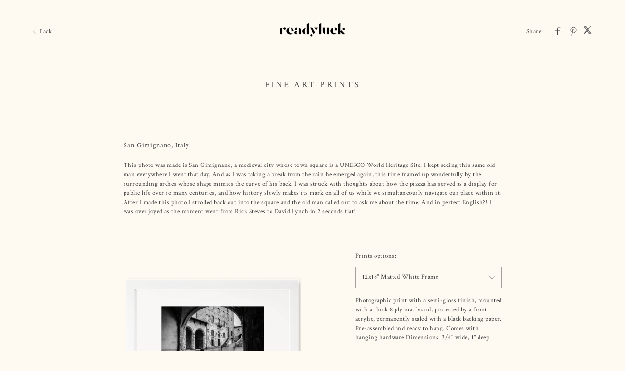

--- FILE ---
content_type: text/html; charset=utf-8
request_url: https://clients.readyluck.com/art/art/605102fda3762020742c51ea
body_size: 18125
content:


<!DOCTYPE html>

<html xmlns="http://www.w3.org/1999/xhtml">
<head><meta name="viewport" content="width=device-width, height=device-height, initial-scale=1.0, maximum-scale=1.0, user-scalable=0" /><!-- Google tag (gtag.js) -->
<script async src="https://www.googletagmanager.com/gtag/js?id=G-WFQFFZ86BQ"></script>
<script>
  window.dataLayer = window.dataLayer || [];
  function gtag(){dataLayer.push(arguments);}
  gtag('js', new Date());

  //gtag('config', 'G-WFQFFZ86BQ');
</script>
<script type="text/javascript">
	window.dataLayer = window.dataLayer || [];
					<!-- Google Tag Manager -->
					(function(w,d,s,l,i){w[l]=w[l]||[];w[l].push({'gtm.start':
					new Date().getTime(),event:'gtm.js'});var f=d.getElementsByTagName(s)[0],
					j=d.createElement(s),dl=l!='dataLayer'?'&l='+l:'';j.async=true;j.src=
					'https://www.googletagmanager.com/gtm.js?id='+i+dl;f.parentNode.insertBefore(j,f);
					})(window,document,'script','dataLayer','GTM-NNR9KPB');
				<!-- End Google Tag Manager -->
</script>


<script type="text/javascript">

    try {
    if (location.href.indexOf("pic-time.com") >= 0)
        document.domain = "pic-time.com";
    } catch (e) { console.log(e) }



</script>
<script type="text/javascript"> /*ASP.userworkflows_user_artgallery_aspx*/
    var _PT_GUSERTOKEN_ = "";
    var _PT_LUSERTOKEN_ = "";
    const _PT_GLOBAL_FlowDirectionRTL = false, _PT_GLOBAL_isMobile_ = false, _PT_GLOBAL_FlowDirection = _PT_GLOBAL_FlowDirectionRTL ? "right" : "left", _PT_GLOBAL_FlowAntiDirection = _PT_GLOBAL_FlowDirectionRTL ? "left" : "right";
    const _pictimeMyAccount = "us.pic-time.com", _pictimeMainDomain = "pic-time.com", _pictimeDataDomain = "https://pictimecloudaf.blob.core.windows.net", _pictimeScriptingDomain = "https://pictimecloudaf-pub-g3csanfebyefg3dm.a02.azurefd.net", _pictimeScriptingCodeDomain = "https://pictimecloudaf-pub-g3csanfebyefg3dm.a02.azurefd.net", _pictimeP2VersionFolder = "/pictures/scripts/platform2/resources/stores/4/environments/production/r3170", _pictimeRenderingDomain = "https://rendering.pic-time.com", _pictimeRenderingCDNDomain = "https://renderingcdn.pic-time.com", _pictimeDevMode = 0, _pictimeDevModeLabel = "", _pictimeSepecificCss = ["projectarea2","vue_fw","vue_artgallery"]; _pictimeScriptingPath = "/scripts/compiled"; _pictimeProxyDomain = "https://sslproxy.pic-time.com"; _pictimeJSPackMode = "none"; _pictimeJSTimestamp = "134133933677957700"; _pictimeStorageMapping = [{"storageId":0,"dataDomain":"https://pictimecloudaf.blob.core.windows.net","cdnDomain":"https://pictimecloudaf-pub-g3csanfebyefg3dm.a02.azurefd.net","cdnPlayerDomain":"https://pictimecloudaf-pub-p-ggduhqbughfcfbfs.a02.azurefd.net","cdnBackupDomain":"https://d149nuwo2kmxlq.cloudfront.net"},{"storageId":32,"dataDomain":"https://testing1eus1public.blob.core.windows.net","cdnDomain":"https://testing1eus1public-c7fdcngtcmafdzfp.a02.azurefd.net","cdnPlayerDomain":"https://testing1eus1public-p-cwduh8frenfkedbb.a02.azurefd.net","cdnBackupDomain":"https://d280y3nrxb1cf6.cloudfront.net"},{"storageId":33,"dataDomain":"https://testing2eus1public.blob.core.windows.net","cdnDomain":"https://testing2eus1public-hdcyh3dcbbbgb2ca.a02.azurefd.net","cdnPlayerDomain":"https://testing2eus1public-p-anhjbnf5dac6aec2.a02.azurefd.net","cdnBackupDomain":"https://ds3krqzq5md46.cloudfront.net"},{"storageId":134,"dataDomain":"https://testing1eus1account.blob.core.windows.net","cdnDomain":"https://testing1eus1account-g6deapdhhncmeyd2.a02.azurefd.net","cdnPlayerDomain":"https://testing1eus1account-g6deapdhhncmeyd2.a02.azurefd.net","cdnBackupDomain":"https://d2f7kl36zxnnd.cloudfront.net"},{"storageId":1,"dataDomain":"https://pictime1eus1public.blob.core.windows.net","cdnDomain":"https://pictime1eus1public-pub-ese2a2hyhubtebgg.a02.azurefd.net","cdnPlayerDomain":"https://pictime1eus1public-pub-p-hnf9dgfubjdhh6e3.a02.azurefd.net","cdnBackupDomain":"https://d2jqsnp1bdcl6w.cloudfront.net"},{"storageId":10,"dataDomain":"https://pictime2eus1public.blob.core.windows.net","cdnDomain":"https://pictime2eus1public-pub-fygydzeweaftaqee.a02.azurefd.net","cdnPlayerDomain":"https://pictime2eus1public-pub-p-g6fqb7gkh3bghrdg.a02.azurefd.net","cdnBackupDomain":"https://do2riotuztj9h.cloudfront.net"},{"storageId":11,"dataDomain":"https://pictime2neu1public.blob.core.windows.net","cdnDomain":"https://pictime2neu1public-pub-cacrh6buazapb4dg.a02.azurefd.net","cdnPlayerDomain":"https://pictime2neu1public-pub-p-h8bce9ejbdcadtgq.a02.azurefd.net","cdnBackupDomain":"https://d550jghm5ju3l.cloudfront.net"},{"storageId":12,"dataDomain":"https://pictime2seaus1public.blob.core.windows.net","cdnDomain":"https://pictime2seaus1public-pub-dpgtauede2fua8dc.a02.azurefd.net","cdnPlayerDomain":"https://pictime2seaus1public-pub-p-fgdbgwgmcgf4esc8.a02.azurefd.net","cdnBackupDomain":"https://d3fxiz1g6nswz6.cloudfront.net"},{"storageId":13,"dataDomain":"https://pictime4eus1public.blob.core.windows.net","cdnDomain":"https://pictime4eus1public-pub-gaarckh4evggbke2.a02.azurefd.net","cdnPlayerDomain":"https://pictime4eus1public-pub-p-bcb7cmechcc0bxh6.a02.azurefd.net","cdnBackupDomain":"https://d1rb2ixljzaexd.cloudfront.net"},{"storageId":14,"dataDomain":"https://pictime5eus1public.blob.core.windows.net","cdnDomain":"https://pictime5eus1public-pub-ethefgcadzcwgzem.a02.azurefd.net","cdnPlayerDomain":"https://pictime5eus1public-pub-p-ehg4dqavard8e4bj.a02.azurefd.net","cdnBackupDomain":"https://dg5o27dcc83pu.cloudfront.net"},{"storageId":15,"dataDomain":"https://pictime4neu1public.blob.core.windows.net","cdnDomain":"https://pictime4neu1public-pub-d2gua5c5f8dfgmem.a02.azurefd.net","cdnPlayerDomain":"https://pictime4neu1public-pub-p-hhbvf2h2h0ghgsb4.a02.azurefd.net","cdnBackupDomain":"https://d1ynhcusswxrgj.cloudfront.net"},{"storageId":16,"dataDomain":"https://pictime5neu1public.blob.core.windows.net","cdnDomain":"https://pictime5neu1public-pub-fbevadhjh6c7b2d9.a02.azurefd.net","cdnPlayerDomain":"https://pictime5neu1public-pub-p-a0apfshxfpc7b9gj.a02.azurefd.net","cdnBackupDomain":"https://d2ip5x9pbfjgm5.cloudfront.net"},{"storageId":17,"dataDomain":"https://pictime6eus1public.blob.core.windows.net","cdnDomain":"https://pictime6eus1public-pub-f5djhafrcqd3djf7.a02.azurefd.net","cdnPlayerDomain":"https://pictime6eus1public-pub-p-bxbxc5etc6ehdjd6.a02.azurefd.net","cdnBackupDomain":"https://d2uin6xcofn714.cloudfront.net"},{"storageId":18,"dataDomain":"https://pictime7eus1public.blob.core.windows.net","cdnDomain":"https://pictime7eus1public-pub-hdf3hecqdpaqeuev.a02.azurefd.net","cdnPlayerDomain":"https://pictime7eus1public-pub-p-hjawaqb8eyakekd7.a02.azurefd.net","cdnBackupDomain":"https://d2h1dq9y9qnwnt.cloudfront.net"},{"storageId":2,"dataDomain":"https://pass1eus1public.blob.core.windows.net","cdnDomain":"https://pass1eus1public-pub-dahhcpe5eyb0g2hs.a02.azurefd.net","cdnPlayerDomain":"https://pass1eus1public-pub-p-a2ffarged9emdggz.a02.azurefd.net","cdnBackupDomain":"https://d223awgs9hfc1g.cloudfront.net"},{"storageId":20,"dataDomain":"https://pass2eus1public.blob.core.windows.net","cdnDomain":"https://pass2eus1public-pub-bdf3cccqepfbetgb.a02.azurefd.net","cdnPlayerDomain":"https://pass2eus1public-pub-p-c8cebbf6hae8g3bv.a02.azurefd.net","cdnBackupDomain":"https://d7qeo0a9vw8n.cloudfront.net"},{"storageId":21,"dataDomain":"https://pass3eus1public.blob.core.windows.net","cdnDomain":"https://pass3eus1public-pub-etg7d0def0d6d9ad.a02.azurefd.net","cdnPlayerDomain":"https://pass3eus1public-pub-p-hygtbmbmc9hucpg4.a02.azurefd.net","cdnBackupDomain":"https://dvihdiyfw53fm.cloudfront.net"},{"storageId":4,"dataDomain":"https://lifetouch1eus1public.blob.core.windows.net","cdnDomain":"https://lifetouch1eus1public-pub-h2hraahyeugwgmb0.a02.azurefd.net","cdnPlayerDomain":"https://lifetouch1eus1public-pub-p-ebh6a4apg6h5ccc7.a02.azurefd.net","cdnBackupDomain":"https://dvvajtawphb20.cloudfront.net"},{"storageId":40,"dataDomain":"https://lifetouch2eus1public.blob.core.windows.net","cdnDomain":"https://lifetouch2eus1public-pub-h7gdetadgmfgd8hr.a02.azurefd.net","cdnPlayerDomain":"https://lifetouch2eus1public-pub-p-amc8ergjdpb4a5gs.a02.azurefd.net","cdnBackupDomain":"https://d3s5r0j59iyw4d.cloudfront.net"},{"storageId":100,"dataDomain":"https://pcpisalive3public.blob.core.windows.net","cdnDomain":"https://pcpisalive3public.blob.core.windows.net","cdnPlayerDomain":"https://pcpisalive3public.blob.core.windows.net","cdnBackupDomain":"https://pcpisalive3public.blob.core.windows.net"},{"storageId":101,"dataDomain":"https://pcpisalive2public.blob.core.windows.net","cdnDomain":"https://pcpisalive2public.blob.core.windows.net","cdnPlayerDomain":"https://pcpisalive2public.blob.core.windows.net","cdnBackupDomain":"https://pcpisalive2public.blob.core.windows.net"},{"storageId":102,"dataDomain":"https://pictime1eus1account.blob.core.windows.net","cdnDomain":"https://pictime1eus1account-acc-ang0fbefejfbdaem.a02.azurefd.net","cdnPlayerDomain":"https://pictime1eus1account-acc-ang0fbefejfbdaem.a02.azurefd.net","cdnBackupDomain":"https://dxxvyomh3errj.cloudfront.net"},{"storageId":103,"dataDomain":"https://pass1eus1account.blob.core.windows.net","cdnDomain":"https://pass1eus1account-acc-dwc8amembjhfgzcn.a02.azurefd.net","cdnPlayerDomain":"https://pass1eus1account-acc-dwc8amembjhfgzcn.a02.azurefd.net","cdnBackupDomain":"https://djcvujb5riwuz.cloudfront.net"},{"storageId":111,"dataDomain":"https://pictime1neu1account.blob.core.windows.net","cdnDomain":"https://pictime1neu1account-acc-abgbbdfycfafc2f5.a02.azurefd.net","cdnPlayerDomain":"https://pictime1neu1account-acc-abgbbdfycfafc2f5.a02.azurefd.net","cdnBackupDomain":"https://d2p3lc7ul87x8c.cloudfront.net"},{"storageId":112,"dataDomain":"https://pictime1seaus1account.blob.core.windows.net","cdnDomain":"https://pictime1seaus1account-acc-e7e2dhbqamaehvat.a02.azurefd.net","cdnPlayerDomain":"https://pictime1seaus1account-acc-e7e2dhbqamaehvat.a02.azurefd.net","cdnBackupDomain":"https://d2f0ke8krvqa05.cloudfront.net"},{"storageId":120,"dataDomain":"https://pictime1system.blob.core.windows.net","cdnDomain":"https://uploaderconfigcdn.pic-time.com","cdnPlayerDomain":"https://uploaderconfigcdn.pic-time.com","cdnBackupDomain":"https://uploaderconfigcdnbackup.pic-time.com"},{"storageId":130,"dataDomain":"https://pictime1settings.blob.core.windows.net","cdnDomain":"https://pictime1settings-settings-e4afc4ebhqhddgap.a02.azurefd.net","cdnPlayerDomain":"https://pictime1settings-settings-e4afc4ebhqhddgap.a02.azurefd.net","cdnBackupDomain":"https://d3owicsozzljnb.cloudfront.net"},{"storageId":200,"dataDomain":"https://pictime1wus1public.blob.core.windows.net","cdnDomain":"https://pictime1wus1public-pub-evbbdkh5cjbtgfh3.a02.azurefd.net","cdnPlayerDomain":"https://pictime1wus1public-pub-p-cqcshyhkhmgeg7a5.a02.azurefd.net","cdnBackupDomain":"https://djpxcr50jtb96.cloudfront.net"},{"storageId":501,"dataDomain":"https://pass1eus2video.blob.core.windows.net","cdnDomain":"https://pass1eus2video-vid-f5b4bvcfhrc4dgfj.a02.azurefd.net","cdnPlayerDomain":"https://pass1eus2video-vid-f5b4bvcfhrc4dgfj.a02.azurefd.net","cdnBackupDomain":"https://d15f5ja1528ct0.cloudfront.net"},{"storageId":502,"dataDomain":"https://pictime1eus2video.blob.core.windows.net","cdnDomain":"https://pictime1eus2video-vid-etc7bgaphxcxc3ad.a02.azurefd.net","cdnPlayerDomain":"https://pictime1eus2video-vid-etc7bgaphxcxc3ad.a02.azurefd.net","cdnBackupDomain":"https://dw1yz917hch10.cloudfront.net"},{"storageId":503,"dataDomain":"https://pictime1neu1video.blob.core.windows.net","cdnDomain":"https://pictime1neu1video-vid-b2brehe9efcbdfd3.a02.azurefd.net","cdnPlayerDomain":"https://pictime1neu1video-vid-b2brehe9efcbdfd3.a02.azurefd.net","cdnBackupDomain":"https://d1zs7rvkhk74gg.cloudfront.net"},{"storageId":504,"dataDomain":"https://pictime1seaus1video.blob.core.windows.net","cdnDomain":"https://pictime1seaus1video-vid-f7evepa7c6exf9an.a02.azurefd.net","cdnPlayerDomain":"https://pictime1seaus1video-vid-f7evepa7c6exf9an.a02.azurefd.net","cdnBackupDomain":"https://d1frtqz6l61y4l.cloudfront.net"},{"storageId":505,"dataDomain":"https://pictime2eus2video.blob.core.windows.net","cdnDomain":"https://pictime2eus2video-vid-d7fhdcfrg0ajgbaz.a02.azurefd.net","cdnPlayerDomain":"https://pictime2eus2video-vid-d7fhdcfrg0ajgbaz.a02.azurefd.net","cdnBackupDomain":"https://dsk1oi1oz4hq3.cloudfront.net"},{"storageId":506,"dataDomain":"https://pictime1eus1video.blob.core.windows.net","cdnDomain":"https://pictime1eus1video-vid-b6hdgkfgc3fmezhd.a02.azurefd.net","cdnPlayerDomain":"https://pictime1eus1video-vid-b6hdgkfgc3fmezhd.a02.azurefd.net","cdnBackupDomain":"https://d1249b47aalla0.cloudfront.net"},{"storageId":532,"dataDomain":"https://testing1eus2video.blob.core.windows.net","cdnDomain":"https://testing1eus2video-v-fmamb0bpe2exgka0.a02.azurefd.net","cdnPlayerDomain":"https://testing1eus2video-v-fmamb0bpe2exgka0.a02.azurefd.net","cdnBackupDomain":"https://d2k3yaswvcko4z.cloudfront.net"},{"storageId":533,"dataDomain":"https://testing1eus1video.blob.core.windows.net","cdnDomain":"https://testing1eus1video-v-hee7f3ech2hfexbj.a02.azurefd.net","cdnPlayerDomain":"https://testing1eus1video-v-hee7f3ech2hfexbj.a02.azurefd.net","cdnBackupDomain":"https://d3lopm1hrtxtez.cloudfront.net"}];
    const _useWebApiForService = null;
</script>
<script src="//pictimecloudaf-pub-g3csanfebyefg3dm.a02.azurefd.net/pictures/scripts/jquery-1.12.4.modified.js?ts=10/17/2022 9:32:47 AM" type="text/javascript"></script>
<script src="//pictimecloudaf-pub-g3csanfebyefg3dm.a02.azurefd.net/pictures/scripts/jquery-ui-1.13.2.modified.js?ts=10/14/2022 9:03:45 AM" type="text/javascript"></script>
<script src="//pictimecloudaf-pub-g3csanfebyefg3dm.a02.azurefd.net/pictures/scripts/serialscroll/jquery.scrollto-min.js?ts=8/17/2015 9:50:53 AM" type="text/javascript"></script>
<script src="//pictimecloudaf-pub-g3csanfebyefg3dm.a02.azurefd.net/pictures/scripts/serialscroll/jquery.serialscroll-min.js?ts=8/17/2015 9:50:53 AM" type="text/javascript"></script>
<link rel="stylesheet" type="text/css" href="//pictimecloudaf-pub-g3csanfebyefg3dm.a02.azurefd.net/pictures/webfonts/701366/550D4A6EF889DED55.css?ts=1/20/2026 1:46:20 PM" />

<script src="https://pictimecloudaf-pub-g3csanfebyefg3dm.a02.azurefd.net/pictures/scripts/compiled/artgallery_base.js?Ts=1/20/2026 2:36:00 PM" type="text/javascript"></script>
<script src="https://pictimecloudaf-pub-g3csanfebyefg3dm.a02.azurefd.net/pictures/scripts/compiled/vue_fw.js?Ts=1/20/2026 2:36:05 PM" type="text/javascript"></script>
<script src="https://pictimecloudaf-pub-g3csanfebyefg3dm.a02.azurefd.net/pictures/scripts/compiled/vue_artgallery.js?Ts=1/20/2026 2:36:05 PM" type="text/javascript"></script>



<title>Fine Art Prints</title>
<meta property="og:title" content="Fine Art Prints" />
<meta property="og:image" content="https://pictimecloudaf-m.azureedge.net/pictures/18/621/18621249/homepage/homepage.jpg?rs=132604660365312467" />
<meta property="og:description" content="READYLUCK,Fine Art Prints," />
<meta name="description" content="Fine Art Prints"/>
<meta name="keywords" content="READYLUCK,Fine Art Prints,"/>
<meta name="author" content="READYLUCK"/>
<script type="application/ld+json">
    {
    "@context": "http://schema.org",
    "@type": "Organization",
    "url": "https://www.readyluck.com/",
    "name":"READYLUCK",
    "contactPoint": [{
    "@type": "ContactPoint",
    "telephone": "347-384-7313",
    "contactType": "customer service"
    }]
    }
</script>
<title>

</title></head>
<body>
    
    <form method="post" action="./605102fda3762020742c51ea" id="form1">
<div class="aspNetHidden">
<input type="hidden" name="__VIEWSTATE" id="__VIEWSTATE" value="" />
</div>

<div class="aspNetHidden">

	<input type="hidden" name="__VIEWSTATEENCRYPTED" id="__VIEWSTATEENCRYPTED" value="" />
</div>
    <div id="maincanvas" class="maincanvas"></div>
         <noscript>
    The website must have JavaScript enabled
    </noscript>
         <script type="text/javascript">

             var initParams = {"storeId":4,"accountId":149680,"brandId":148910,"projectId":18621249,"portfolioId":"5f76233ad8608f1e38573e06","currency":"USD","payingaccount":true,"hostingInfo":{"conversions":{"USD_USD":1.02,"USD_ARS":1436.0247,"USD_AUD":1.485513,"USD_BHD":0.377028,"USD_BOB":6.925336,"USD_BRL":5.3701,"USD_GBP":0.744315,"USD_BND":1.283563,"USD_BGN":1.676425,"USD_CAD":1.38579,"USD_XOF":562.153911,"USD_CLP":887.79,"USD_CNY":6.9607,"USD_COP":3683.806561,"USD_CRC":486.680378,"USD_CZK":20.829664,"USD_DKK":6.402719,"USD_DOP":63.550952,"USD_AED":3.6725,"USD_XCD":2.70255,"USD_EGP":47.409578,"USD_EUR":0.856998,"USD_XPF":102.267078,"USD_GTQ":7.657064,"USD_HKD":7.798025,"USD_HUF":330.35224,"USD_INR":91.015098,"USD_IDR":16977.989591,"USD_ISK":125.3,"USD_ILS":3.161995,"USD_JPY":158.41467857,"USD_KES":129.0,"USD_KWD":0.307983,"USD_MYR":4.054,"USD_MVR":15.46,"USD_MXN":17.59234,"USD_MAD":9.205098,"USD_MZN":63.899993,"USD_TWD":31.624002,"USD_NZD":1.715536,"USD_NGN":1417.53,"USD_NOK":10.047372,"USD_PYG":6657.419222,"USD_PEN":3.354202,"USD_PHP":59.513492,"USD_PLN":3.620157,"USD_QAR":3.65076,"USD_RON":4.3637,"USD_SGD":1.28519,"USD_ZAR":16.396223,"USD_KRW":1479.060087,"USD_SEK":9.193438,"USD_CHF":0.795813,"USD_TTD":6.777623,"USD_TRY":43.278165,"USD_UGX":3479.842341,"USD_VND":26263.5,"EUR_USD":1.1668638666601321,"EUR_ARS":1675.6453340614562,"EUR_AUD":1.733391443153893,"EUR_BHD":0.43994034991913628,"EUR_BOB":8.0809243428806123,"EUR_BRL":6.2661756503515758,"EUR_GBP":0.86851427891313626,"EUR_BND":1.4977432852818793,"EUR_BGN":1.9561597576657122,"EUR_CAD":1.6170282777789446,"EUR_XOF":655.95708624757583,"EUR_CLP":1035.9300721821987,"EUR_CNY":8.1221893166611814,"EUR_COP":4298.500767796424,"EUR_CRC":567.88974770069478,"EUR_CZK":24.305382276271356,"EUR_DKK":7.4711014494782955,"EUR_DOP":74.155309580652457,"EUR_AED":4.2853075503093354,"EUR_XCD":3.15350794284234,"EUR_EGP":55.320523501805141,"EUR_EUR":1.02,"EUR_XPF":119.33175806711334,"EUR_GTQ":8.9347513063040989,"EUR_HKD":9.0992336038123778,"EUR_HUF":385.476092126236,"EUR_INR":106.20222917673085,"EUR_IDR":19811.002582269739,"EUR_ISK":146.20804249251455,"EUR_ILS":3.6896177120600049,"EUR_JPY":184.8483643719122,"EUR_KES":150.52543879915706,"EUR_KWD":0.35937423424558751,"EUR_MYR":4.7304661154401764,"EUR_MVR":18.039715378565646,"EUR_MXN":20.527865875999709,"EUR_MAD":10.741096245265449,"EUR_MZN":74.562592911535376,"EUR_TWD":36.900905252987755,"EUR_NZD":2.0017969703546563,"EUR_NGN":1654.0645369067372,"EUR_NOK":11.723915341692745,"EUR_PYG":7768.3019353604095,"EUR_PEN":3.9138971152791484,"EUR_PHP":69.444143393566847,"EUR_PLN":4.2242303949367441,"EUR_QAR":4.2599399298481444,"EUR_RON":5.0918438549448188,"EUR_SGD":1.4996417727929354,"EUR_ZAR":19.132160168401793,"EUR_KRW":1725.8617721394917,"EUR_SEK":10.727490612580192,"EUR_CHF":0.92860543431839981,"EUR_TTD":7.9085633805446456,"EUR_TRY":50.4997269538552,"EUR_UGX":4060.5022893869063,"EUR_VND":30645.92916202838,"GBP_USD":1.343517193661286,"GBP_ARS":1929.32387497229,"GBP_AUD":1.995812256907358,"GBP_BHD":0.50654360049172731,"GBP_BOB":9.3043079878814758,"GBP_BRL":7.2148216816804718,"GBP_GBP":1.02,"GBP_BND":1.7244889596474613,"GBP_BGN":2.2523058113836214,"GBP_CAD":1.8618326918038737,"GBP_XOF":755.26344491243628,"GBP_CLP":1192.761129360553,"GBP_CNY":9.3518201299181136,"GBP_COP":4949.2574528257528,"GBP_CRC":653.86345566057389,"GBP_CZK":27.985011722187519,"GBP_DKK":8.6021630626817949,"GBP_DOP":85.3817966855431,"GBP_AED":4.9340668937210728,"GBP_XCD":3.6309223917293085,"GBP_EGP":63.69558318722585,"GBP_EUR":1.1513915479333348,"GBP_XPF":137.39757763849983,"GBP_GTQ":10.287397136964861,"GBP_HKD":10.47678066410055,"GBP_HUF":443.83391440451959,"GBP_INR":122.28034904576691,"GBP_IDR":22810.220929310846,"GBP_ISK":168.34270436575912,"GBP_ILS":4.248194648771018,"GBP_JPY":212.83284438712107,"GBP_KES":173.31371798230589,"GBP_KWD":0.41378045585538387,"GBP_MYR":5.4466187031028541,"GBP_MVR":20.770775814003482,"GBP_MXN":23.635611266735189,"GBP_MAD":12.367207432337116,"GBP_MZN":85.850739270335822,"GBP_TWD":42.4873904193789,"GBP_NZD":2.3048521123449079,"GBP_NGN":1904.4759275306826,"GBP_NOK":13.498817033110981,"GBP_PYG":8944.3571901681426,"GBP_PEN":4.5064280580130722,"GBP_PHP":79.957399756823392,"GBP_PLN":4.86374317325326,"GBP_QAR":4.904858829930876,"GBP_RON":5.8627059779797532,"GBP_SGD":1.7266748621215482,"GBP_ZAR":22.02860751160463,"GBP_KRW":1987.1426573426575,"GBP_SEK":12.351542021859027,"GBP_CHF":1.0691884484391689,"GBP_TTD":9.1058530326541867,"GBP_TRY":58.144958787610094,"GBP_UGX":4675.22801636404,"GBP_VND":35285.463815723182,"AUD_USD":0.67316812441224,"AUD_ARS":966.68605390864968,"AUD_AUD":1.02,"AUD_BHD":0.253803231610898,"AUD_BOB":4.6619154460445644,"AUD_BRL":3.6149801449061703,"AUD_GBP":0.50104913252189642,"AUD_BND":0.86405369727494807,"AUD_BGN":1.1285158729677895,"AUD_CAD":0.93286965512923814,"AUD_XOF":378.4240938988753,"AUD_CLP":597.6319291719426,"AUD_CNY":4.6857213635962793,"AUD_COP":2479.8211533658741,"AUD_CRC":327.61771724650004,"AUD_CZK":14.021865847017159,"AUD_DKK":4.3101063403686135,"AUD_DOP":42.7804751624523,"AUD_AED":2.4722099369039516,"AUD_XCD":1.8192705146302994,"AUD_EGP":31.9146167014358,"AUD_EUR":0.57690373628504088,"AUD_XPF":68.84293708638026,"AUD_GTQ":5.1544914113844849,"AUD_HKD":5.2493818633697584,"AUD_HUF":222.38259779618218,"AUD_INR":61.268462813856218,"AUD_IDR":11429.041409264006,"AUD_ISK":84.347965988853673,"AUD_ILS":2.1285542435508811,"AUD_JPY":106.63971205233479,"AUD_KES":86.83868804917897,"AUD_KWD":0.20732433846085493,"AUD_MYR":2.7290235763672213,"AUD_MVR":10.407179203413232,"AUD_MXN":11.842602521822426,"AUD_MAD":6.1965785556908619,"AUD_MZN":43.015438437765269,"AUD_TWD":21.288270112748929,"AUD_NZD":1.1548441514816765,"AUD_NGN":954.23601139808261,"AUD_NOK":6.7635705645120563,"AUD_PYG":4481.5624110997351,"AUD_PEN":2.2579418692397843,"AUD_PHP":40.062585786862854,"AUD_PLN":2.4369742977678417,"AUD_QAR":2.4575752618792293,"AUD_RON":2.9375037444976915,"AUD_SGD":0.86514894181336677,"AUD_ZAR":11.037414684354831,"AUD_KRW":995.65610465879467,"AUD_SEK":6.1887294153602159,"AUD_CHF":0.535715944592878,"AUD_TTD":4.5624797628832594,"AUD_TRY":29.133481161053453,"AUD_UGX":2342.5189419412686,"AUD_VND":17679.751035500867,"CAD_USD":0.72161005635774533,"CAD_ARS":1036.2498646981144,"CAD_AUD":1.0719611196501635,"CAD_BHD":0.272067196328448,"CAD_BOB":4.9973921012563229,"CAD_BRL":3.8751181636467282,"CAD_GBP":0.53710518909791516,"CAD_BND":0.92623196876871672,"CAD_BGN":1.2097251387295334,"CAD_CAD":1.02,"CAD_XOF":405.65591539843695,"CAD_CLP":640.63819193384268,"CAD_CNY":5.0229111192893585,"CAD_COP":2658.2718600942421,"CAD_CRC":351.19345499678883,"CAD_CZK":15.0308950129529,"CAD_DKK":4.6202664184328075,"CAD_DOP":45.859006054308374,"CAD_AED":2.65011293197382,"CAD_XCD":1.9501872578096247,"CAD_EGP":34.211228252476928,"CAD_EUR":0.61841837507847508,"CAD_XPF":73.796951919121938,"CAD_GTQ":5.5254143845748631,"CAD_HKD":5.6271332597291073,"CAD_HUF":238.38549852430742,"CAD_INR":65.67740999718572,"CAD_IDR":12251.488025602725,"CAD_ISK":90.4177400616255,"CAD_ILS":2.2817273901529092,"CAD_JPY":114.31362513079182,"CAD_KES":93.08769727014915,"CAD_KWD":0.22224362998722749,"CAD_MYR":2.9254071684742997,"CAD_MVR":11.156091471290743,"CAD_MXN":12.694809458864619,"CAD_MAD":6.6424912865585686,"CAD_MZN":46.110877549989539,"CAD_TWD":22.820197865477454,"CAD_NZD":1.2379480296437411,"CAD_NGN":1022.9039031887947,"CAD_NOK":7.2502846751672321,"CAD_PYG":4804.0606599845578,"CAD_PEN":2.4204258942552621,"CAD_PHP":42.945534316166224,"CAD_PLN":2.6123416967938864,"CAD_QAR":2.6344251293486023,"CAD_RON":3.1488898029282932,"CAD_SGD":0.92740602833041075,"CAD_ZAR":11.831679403084159,"CAD_KRW":1067.3046327365619,"CAD_SEK":6.6340773133014377,"CAD_CHF":0.57426666378022639,"CAD_TTD":4.8908009150015515,"CAD_TRY":31.229959084709805,"CAD_UGX":2511.0892278050787,"CAD_VND":18952.005715151645,"NOK_USD":0.099528513525725934,"NOK_ARS":147.58953434337255,"NOK_AUD":0.15245212523203266,"NOK_BHD":0.038260641179937195,"NOK_BOB":0.70163594767719706,"NOK_BRL":0.54290900747000337,"NOK_GBP":0.074829832558952369,"NOK_BND":0.13026304799720959,"NOK_BGN":0.16922413835972097,"NOK_CAD":0.14042280866320259,"NOK_XOF":56.777726324903895,"NOK_CLP":96.612665505475775,"NOK_CNY":0.722917952354233,"NOK_COP":395.29955964661724,"NOK_CRC":51.151616599569884,"NOK_CZK":2.1041742082676347,"NOK_DKK":0.64608318295799638,"NOK_DOP":6.4374316308521182,"NOK_AED":0.37270350956297837,"NOK_XCD":0.2742681742054261,"NOK_EGP":4.89462969001318,"NOK_EUR":0.086557129891714546,"NOK_XPF":10.329007841438278,"NOK_GTQ":0.77848015517456082,"NOK_HKD":0.78911151644203481,"NOK_HUF":33.82124297356205,"NOK_INR":8.9569360757410657,"NOK_IDR":1666.0541448638921,"NOK_ISK":12.394357964037182,"NOK_ILS":0.338841530933072,"NOK_JPY":14.972518750107195,"NOK_KES":13.106782371697388,"NOK_KWD":0.030994318161636517,"NOK_MYR":0.42674424988763082,"NOK_MVR":1.5537347124327296,"NOK_MXN":1.8722129820167639,"NOK_MAD":0.91441996728733854,"NOK_MZN":6.4859030796321013,"NOK_TWD":3.0728123115868322,"NOK_NZD":0.170377616396397,"NOK_NGN":152.49840237304309,"NOK_NOK":1.02,"NOK_PYG":725.5927887630171,"NOK_PEN":0.35387267108511877,"NOK_PHP":5.8127540612504349,"NOK_PLN":0.36816073837208185,"NOK_QAR":0.37067807276410625,"NOK_RON":0.43850635656110915,"NOK_SGD":0.13017150856477233,"NOK_ZAR":1.7649968636073621,"NOK_KRW":140.91013100997731,"NOK_SEK":0.94595408394247149,"NOK_CHF":0.080868390551060279,"NOK_TTD":0.690386238558459,"NOK_TRY":4.1989751642965372,"NOK_UGX":356.875292847533,"NOK_VND":2676.9702315186505,"ILS_USD":0.31625603456045942,"ILS_ARS":454.15147715287338,"ILS_AUD":0.4698024506680118,"ILS_BHD":0.1192373801982609,"ILS_BOB":2.190179301358794,"ILS_BRL":1.6983265311931233,"ILS_GBP":0.23539411036386837,"ILS_BND":0.405934544488527,"ILS_BGN":0.53017952273801827,"ILS_CAD":0.4382644501335391,"ILS_XOF":177.78456670551344,"ILS_CLP":280.76894492243031,"ILS_CNY":2.2013633797649903,"ILS_COP":1165.0260550696632,"ILS_CRC":153.91560644466549,"ILS_CZK":6.5875069378667579,"ILS_DKK":2.02489852134491,"ILS_DOP":20.0983720720621,"ILS_AED":1.1614502869232872,"ILS_XCD":0.85469774620136962,"ILS_EGP":14.993565138464799,"ILS_EUR":0.27103078910624462,"ILS_XPF":32.3425805543652,"ILS_GTQ":2.42159269701565,"ILS_HKD":2.4661724639033267,"ILS_HUF":104.47588943056519,"ILS_INR":28.7840739786116,"ILS_IDR":5369.3916628584175,"ILS_ISK":39.626881130425566,"ILS_ILS":1.02,"ILS_JPY":50.099598060717994,"ILS_KES":40.797028458299266,"ILS_KWD":0.097401482292033978,"ILS_MYR":1.2821019641081026,"ILS_MVR":4.8893182943047035,"ILS_MXN":5.5636836870393536,"ILS_MAD":2.9111677912204161,"ILS_MZN":20.208758394621118,"ILS_TWD":10.001281469452039,"ILS_NZD":0.54254861250571229,"ILS_NGN":448.30241667048807,"ILS_NOK":3.1775420264737924,"ILS_PYG":2105.449003556299,"ILS_PEN":1.0607866236347621,"ILS_PHP":18.821500982765627,"ILS_PLN":1.1448964973062892,"ILS_QAR":1.1545748807319429,"ILS_RON":1.3800464580114769,"ILS_SGD":0.40644909305675692,"ILS_ZAR":5.185404467749,"ILS_KRW":467.76167799126819,"ILS_SEK":2.9074802458574411,"ILS_CHF":0.25168066363166292,"ILS_TTD":2.1434641737257647,"ILS_TRY":13.686980845953267,"ILS_UGX":1100.521139660246,"ILS_VND":8305.9903636786275,"INR_USD":0.010987188081696072,"INR_ARS":15.777873468861177,"INR_AUD":0.016321610728804579,"INR_BHD":0.0041424775480657068,"INR_BOB":0.076089969160940754,"INR_BRL":0.059002298717516076,"INR_GBP":0.0081779288970276112,"INR_BND":0.014102748095706056,"INR_BGN":0.018419196779857341,"INR_CAD":0.015225935371733602,"INR_XOF":6.1764907510180347,"INR_CLP":9.7543157070489563,"INR_CNY":0.076478520080261861,"INR_COP":40.474675542292992,"INR_CRC":5.34724884875694,"INR_CZK":0.22885943604653375,"INR_DKK":0.070347877887249,"INR_DOP":0.69824626239483922,"INR_AED":0.040350448230028826,"INR_XCD":0.029693425150187722,"INR_EGP":0.52089795035984032,"INR_EUR":0.0094159982116373709,"INR_XPF":1.1236276205514826,"INR_GTQ":0.084129602321584063,"INR_HKD":0.085678367340768016,"INR_HUF":3.6296421940896004,"INR_INR":1.02,"INR_IDR":186.54036488539521,"INR_ISK":1.3766946666365178,"INR_ILS":0.034741433778382576,"INR_JPY":1.7405318683500184,"INR_KES":1.4173472625387933,"INR_KWD":0.0033838671469650014,"INR_MYR":0.044542060483195881,"INR_MVR":0.16986192774302128,"INR_MXN":0.19329034837714509,"INR_MAD":0.10113814303644435,"INR_MZN":0.70208124151006246,"INR_TWD":0.34745885786993275,"INR_NZD":0.018848916692920555,"INR_NGN":15.574668721446633,"INR_NOK":0.11039236589076683,"INR_PYG":73.146317130812747,"INR_PEN":0.036853248238001131,"INR_PHP":0.6538859300025146,"INR_PLN":0.03977534584426861,"INR_QAR":0.040111586761132752,"INR_RON":0.047944792632097145,"INR_SGD":0.014120624250714977,"INR_ZAR":0.180148385930431,"INR_KRW":16.250711359998757,"INR_SEK":0.10101003242341178,"INR_CHF":0.0087437471088587966,"INR_TTD":0.074467018647829189,"INR_TRY":0.47550533868567613,"INR_UGX":38.23368229521656,"INR_VND":288.5620141836248,"BRL_USD":0.18621627157781048,"BRL_ARS":271.84948548035857,"BRL_AUD":0.28080603403961008,"BRL_BHD":0.0704733954557775,"BRL_BOB":1.2923637995009019,"BRL_BRL":1.02,"BRL_GBP":0.13783125998897125,"BRL_BND":0.23993532287158978,"BRL_BGN":0.31169889618947039,"BRL_CAD":0.25864888357182247,"BRL_XOF":104.58055685885994,"BRL_CLP":177.95369790547048,"BRL_CNY":1.3315637471610293,"BRL_COP":728.11383529763634,"BRL_CRC":94.217660594618337,"BRL_CZK":3.8757400951464116,"BRL_DKK":1.1900395352967017,"BRL_DOP":11.857293841653194,"BRL_AED":0.68649350892114436,"BRL_XCD":0.50518258203807731,"BRL_EGP":9.0155617657229925,"BRL_EUR":0.15943211238118385,"BRL_XPF":19.025302029104708,"BRL_GTQ":1.4339053956800913,"BRL_HKD":1.4534876113390596,"BRL_HUF":62.296337891263917,"BRL_INR":16.498042862617179,"BRL_IDR":3068.7539199760736,"BRL_ISK":22.829530903890909,"BRL_ILS":0.62412213883151235,"BRL_JPY":27.578320757432735,"BRL_KES":24.141766283775578,"BRL_KWD":0.057089342293421073,"BRL_MYR":0.78603273111325045,"BRL_MVR":2.8618694680960441,"BRL_MXN":3.4484839195087531,"BRL_MAD":1.6842969166207136,"BRL_MZN":11.94657482265195,"BRL_TWD":5.6599029843073856,"BRL_NZD":0.31382352116493606,"BRL_NGN":280.89127326086759,"BRL_NOK":1.8419292850934172,"BRL_PYG":1336.490606675203,"BRL_PEN":0.65180843606591088,"BRL_PHP":10.706681932462873,"BRL_PLN":0.67812604562915335,"BRL_QAR":0.682762797566196,"BRL_RON":0.80769769984952289,"BRL_SGD":0.23976671371024272,"BRL_ZAR":3.2509994111764322,"BRL_KRW":259.54649687362729,"BRL_SEK":1.7423805295673549,"BRL_CHF":0.14895385679436973,"BRL_TTD":1.2716426308263158,"BRL_TRY":7.734215322497735,"BRL_UGX":657.33905302216033,"BRL_VND":4930.7898647575075,"MXN_USD":0.05684292140784,"MXN_ARS":81.627839161817008,"MXN_AUD":0.084440898709324627,"MXN_BHD":0.0214313729725551,"MXN_BOB":0.393656329970885,"MXN_BRL":0.3052521722522416,"MXN_GBP":0.042309039047676432,"MXN_BND":0.072961470731011335,"MXN_BGN":0.095292894521138177,"MXN_CAD":0.0787723520577706,"MXN_XOF":31.954470582082884,"MXN_CLP":50.464577196666276,"MXN_CNY":0.39566652304355193,"MXN_COP":209.39832682860836,"MXN_CRC":27.664334477391865,"MXN_CZK":1.1840189537037142,"MXN_DKK":0.36394925291348396,"MXN_DOP":3.6124217699294126,"MXN_AED":0.20875562887029239,"MXN_XCD":0.153620837250758,"MXN_EGP":2.6948989162328605,"MXN_EUR":0.048714269960676071,"MXN_XPF":5.8131594773634436,"MXN_GTQ":0.435249887166801,"MXN_HKD":0.44326252221137152,"MXN_HUF":18.7781864152239,"MXN_INR":5.1735640625408559,"MXN_IDR":965.07852798433873,"MXN_ISK":7.1224180524023524,"MXN_ILS":0.17973703327698307,"MXN_JPY":9.0047531238027467,"MXN_KES":7.3327368616113606,"MXN_KWD":0.017506653463950788,"MXN_MYR":0.23044120338738339,"MXN_MVR":0.8787915649652065,"MXN_MXN":1.02,"MXN_MAD":0.52324466216546517,"MXN_MZN":3.6322622800605266,"MXN_TWD":1.7976006602873751,"MXN_NZD":0.09751607802032021,"MXN_NGN":80.576546383255433,"MXN_NOK":0.57112197695133216,"MXN_PYG":378.42715761518934,"MXN_PEN":0.19066264067201974,"MXN_PHP":3.3829207484621149,"MXN_PLN":0.20578029983504184,"MXN_QAR":0.20751986375888598,"MXN_RON":0.2480454561473914,"MXN_SGD":0.0730539541641419,"MXN_ZAR":0.93200921537441861,"MXN_KRW":84.074096282814,"MXN_SEK":0.52258187370184983,"MXN_CHF":0.045236335814337378,"MXN_TTD":0.38525989152096879,"MXN_TRY":2.4600573317705319,"MXN_UGX":197.80440470113697,"MXN_VND":1492.8940663948058,"PLN_USD":0.27623111373346515,"PLN_ARS":396.67470222976516,"PLN_AUD":0.41034491045554106,"PLN_BHD":0.10414686434870089,"PLN_BOB":1.9129932762584607,"PLN_BRL":1.4833887038600813,"PLN_GBP":0.20560296141852411,"PLN_BND":0.35456003703706773,"PLN_BGN":0.46308074484062434,"PLN_CAD":0.38279831510069873,"PLN_XOF":155.28440092515325,"PLN_CLP":245.23522046143302,"PLN_CNY":1.9227619133645311,"PLN_COP":1017.5819891236762,"PLN_CRC":134.43626284716382,"PLN_CZK":5.7538012854138652,"PLN_DKK":1.7686302002924184,"PLN_DOP":17.554750249781986,"PLN_AED":1.0144587651861507,"PLN_XCD":0.74652839642037627,"PLN_EGP":13.096000532573589,"PLN_EUR":0.23672951200735218,"PLN_XPF":28.249348854207152,"PLN_GTQ":2.1151193166484217,"PLN_HKD":2.1540571306714047,"PLN_HUF":91.253567179544973,"PLN_INR":25.141201887100475,"PLN_IDR":4689.8489736771089,"PLN_ISK":34.611758550803181,"PLN_ILS":0.87344140046964824,"PLN_JPY":43.75906309312,"PLN_KES":35.633813671617006,"PLN_KWD":0.0850744871009738,"PLN_MYR":1.1198409350754679,"PLN_MVR":4.2705330183193713,"PLN_MXN":4.8595516713777887,"PLN_MAD":2.5427344725656926,"PLN_MZN":17.651166233950629,"PLN_TWD":8.73553329316933,"PLN_NZD":0.47388441992985386,"PLN_NGN":391.56589065059887,"PLN_NOK":2.7753967576544332,"PLN_PYG":1838.9863262836393,"PLN_PEN":0.92653495414701625,"PLN_PHP":16.439478177327668,"PLN_PLN":1.02,"PLN_QAR":1.0084535007735853,"PLN_RON":1.2053897109987219,"PLN_SGD":0.35500946505911213,"PLN_ZAR":4.5291469403122573,"PLN_KRW":408.56241511072591,"PLN_SEK":2.5395136177795608,"PLN_CHF":0.21982831131357011,"PLN_TTD":1.8721903497555494,"PLN_TRY":11.954775718290671,"PLN_UGX":961.24072547129867,"PLN_VND":7254.7958555388623,"NZD_USD":0.58290819895356327,"NZD_ARS":837.07057152983089,"NZD_AUD":0.8659177073521046,"NZD_BHD":0.21977271243506402,"NZD_BOB":4.0368351349082738,"NZD_BRL":3.1302753192005297,"NZD_GBP":0.43386731610412138,"NZD_BND":0.74819939657343248,"NZD_BGN":0.97720187743072728,"NZD_CAD":0.80778835302785845,"NZD_XOF":327.68412379571168,"NZD_CLP":517.50006994898388,"NZD_CNY":4.0574491004560675,"NZD_COP":2147.3210477658295,"NZD_CRC":283.68998260601938,"NZD_CZK":12.141781927047875,"NZD_DKK":3.7321974006957594,"NZD_DOP":37.044370972104346,"NZD_AED":2.1407303606569608,"NZD_XCD":1.5753385530819524,"NZD_EGP":27.635431725128477,"NZD_EUR":0.49955116068680577,"NZD_XPF":59.61231824922357,"NZD_GTQ":4.4633653855121667,"NZD_HKD":4.54553270814486,"NZD_HUF":192.56502923867527,"NZD_INR":53.05344685276205,"NZD_IDR":9896.6093343421544,"NZD_ISK":73.038397328881473,"NZD_ILS":1.8431528105501722,"NZD_JPY":92.341214973046334,"NZD_KES":75.19515766500966,"NZD_KWD":0.17952581583831526,"NZD_MYR":2.3631098385577456,"NZD_MVR":9.0117607558220882,"NZD_MXN":10.254719224778729,"NZD_MAD":5.3657270963710468,"NZD_MZN":37.247829832775295,"NZD_TWD":18.433890049523882,"NZD_NZD":1.02,"NZD_NGN":826.28985926264443,"NZD_NOK":5.85669551673646,"NZD_PYG":3880.6642483748524,"NZD_PEN":1.9551918467464395,"NZD_PHP":34.690902435157291,"NZD_PLN":2.1102191967991346,"NZD_QAR":2.1280579364117105,"NZD_RON":2.5436365077736638,"NZD_SGD":0.74914778821313,"NZD_ZAR":9.5574928185709886,"NZD_KRW":862.15625145727051,"NZD_SEK":5.3589303867712488,"NZD_CHF":0.463885922533832,"NZD_TTD":3.950732016116246,"NZD_TRY":25.227197214165137,"NZD_UGX":2028.4286316346611,"NZD_VND":15309.209483216908,"JPY_USD":0.006312546343728632,"JPY_ARS":9.8573617977480161,"JPY_AUD":0.010182129525197035,"JPY_BHD":0.0025553911014246197,"JPY_BOB":0.046861584172146968,"JPY_BRL":0.036260365842995947,"JPY_GBP":0.0049978119118011871,"JPY_BND":0.0087001425859811986,"JPY_BGN":0.011302316008688211,"JPY_CAD":0.0093787031431967465,"JPY_XOF":3.7921292517665,"JPY_CLP":6.452666189166341,"JPY_CNY":0.048282988615329481,"JPY_COP":26.40167404323919,"JPY_CRC":3.4163668420320841,"JPY_CZK":0.14053575376237681,"JPY_DKK":0.043151268917487294,"JPY_DOP":0.42994981260624765,"JPY_AED":0.0248925057823227,"JPY_XCD":0.018318105242209996,"JPY_EGP":0.32690756790524222,"JPY_EUR":0.00578106672206337,"JPY_XPF":0.68986441184882985,"JPY_GTQ":0.051993934231605976,"JPY_HKD":0.052703992535416605,"JPY_HUF":2.2588880026161204,"JPY_INR":0.59822506989192714,"JPY_IDR":111.27413982046035,"JPY_ISK":0.82780714259906629,"JPY_ILS":0.022630897084743747,"JPY_JPY":1.02,"JPY_KES":0.87538927754580709,"JPY_KWD":0.0020700804372954696,"JPY_MYR":0.028501834394735727,"JPY_MVR":0.10377243390806278,"JPY_MXN":0.12504328852507599,"JPY_MAD":0.061073222384897118,"JPY_MZN":0.43318717364008413,"JPY_TWD":0.20523015284685034,"JPY_NZD":0.011379355687577763,"JPY_NGN":10.185220330544004,"JPY_NOK":0.066789029734415292,"JPY_PYG":48.461638343770467,"JPY_PEN":0.023634812351300962,"JPY_PHP":0.38822820383569856,"JPY_PLN":0.024589098502177265,"JPY_QAR":0.02475722882373765,"JPY_RON":0.029287414087090034,"JPY_SGD":0.0086940287561062743,"JPY_ZAR":0.11788242800462184,"JPY_KRW":9.4112509299057283,"JPY_SEK":0.063179355439825308,"JPY_CHF":0.0054011213410890737,"JPY_TTD":0.046110227015312047,"JPY_TRY":0.28044547710227274,"JPY_UGX":23.835354545472047,"JPY_VND":178.79224439104374,"ZAR_USD":0.060989655971378287,"ZAR_ARS":83.620281365103352,"ZAR_AUD":0.086375295262817481,"ZAR_BHD":0.021677455619801368,"ZAR_BOB":0.39752815551364157,"ZAR_BRL":0.30759771797009711,"ZAR_GBP":0.042396581037550715,"ZAR_BND":0.073803557775719467,"ZAR_BGN":0.095877869161679286,"ZAR_CAD":0.079559806342205941,"ZAR_XOF":32.168740633827305,"ZAR_CLP":54.738151380062767,"ZAR_CNY":0.40958596995844404,"ZAR_COP":223.9661541600081,"ZAR_CRC":28.981137391385747,"ZAR_CZK":1.1921688087122433,"ZAR_DKK":0.36605344535146034,"ZAR_DOP":3.6472765269934087,"ZAR_AED":0.21116383674542855,"ZAR_XCD":0.15539300939315395,"ZAR_EGP":2.7731662253548519,"ZAR_EUR":0.049040953939604219,"ZAR_XPF":5.8521394878444672,"ZAR_GTQ":0.44106602749620527,"ZAR_HKD":0.44708947234570223,"ZAR_HUF":19.162211373246873,"ZAR_INR":5.0747603355138935,"ZAR_IDR":943.94170279643038,"ZAR_ISK":7.0223116083646522,"ZAR_ILS":0.19197854563918934,"ZAR_JPY":8.48302853043367,"ZAR_KES":7.4259522166568,"ZAR_KWD":0.017560551409870073,"ZAR_MYR":0.24178187434023882,"ZAR_MVR":0.88030451751463878,"ZAR_MXN":1.0607457840974686,"ZAR_MAD":0.51808588793660248,"ZAR_MZN":3.6747391530067577,"ZAR_TWD":1.7409732419050941,"ZAR_NZD":0.096531398955674808,"ZAR_NGN":86.401514652757825,"ZAR_NOK":0.56657324475702764,"ZAR_PYG":411.10146070176313,"ZAR_PEN":0.20049478748753213,"ZAR_PHP":3.2933509294572492,"ZAR_PLN":0.20859002413161354,"ZAR_QAR":0.21001627844624127,"ZAR_RON":0.2484459692834097,"ZAR_SGD":0.073751693982460259,"ZAR_ZAR":1.02,"ZAR_KRW":79.8359101454607,"ZAR_SEK":0.53595227473044771,"ZAR_CHF":0.04581786643279278,"ZAR_TTD":0.39115437131566544,"ZAR_TRY":2.3790269834896618,"ZAR_UGX":202.19599264224121,"ZAR_VND":1516.6997101894933,"ARS_USD":0.0006963668521857598,"BHD_USD":2.6523229043996732,"BOB_USD":0.14439732599255833,"BND_USD":0.77908135401223,"BGN_USD":0.596507448886768,"XOF_USD":0.0017788722633293216,"CLP_USD":0.0011263925027315018,"CNY_USD":0.14366371198299022,"COP_USD":0.00027145833621853958,"CRC_USD":0.0020547366304544128,"CZK_USD":0.048008455633273772,"DKK_USD":0.15618364635399429,"DOP_USD":0.015735405505805797,"AED_USD":0.27229407760381213,"XCD_USD":0.37002090618119926,"EGP_USD":0.021092784247098761,"XPF_USD":0.00977831790598339,"GTQ_USD":0.13059835989355711,"HKD_USD":0.12823759862272818,"HUF_USD":0.0030270719520473057,"IDR_USD":5.8899788731764687E-05,"ISK_USD":0.0079808459696727851,"KES_USD":0.0077519379844961239,"KWD_USD":3.246932460557888,"MYR_USD":0.24666995559940796,"MVR_USD":0.0646830530401035,"MAD_USD":0.10863545396257596,"MZN_USD":0.015649453983508262,"TWD_USD":0.031621551250850539,"NGN_USD":0.00070545244192362776,"PYG_USD":0.00015020835651980818,"PEN_USD":0.2981335053762415,"PHP_USD":0.016802912522760387,"QAR_USD":0.27391556826523794,"RON_USD":0.22916332470151479,"SGD_USD":0.77809506765536607,"KRW_USD":0.00067610505400650433,"SEK_USD":0.10877323586671275,"CHF_USD":1.2565766078211842,"TTD_USD":0.14754435293907614,"TRY_USD":0.023106340114004371,"UGX_USD":0.00028736934090888456,"VND_USD":3.8075656329125973E-05}},"portfolioTS":133385521000000000,"loginMode":10,"accountLocalization":"132904698470000000","locale":"en-us","loginUserFailCode":null,"loginGUserFailCode":null,"accountStorageId":1,"accountPathToken":"hzfsgun","user":null,"projectStorageId":0,"runningModeBlobExt":"","hideEmailConsent":true,"defaultOptIn":false,"videoStorageId":null,"alternativeCdn":false,"intercomIdentityHash":null,"intercomIdentityHashType":"email"};
             function art_init_interface() {
                 _pt$.isArtGallery = true;
                 initParams.user && (_pt$.userInfo = initParams.user);
                 _pt$.setProjectStorageSettings(initParams.projectId, { storageId: initParams.projectStorageId, videoStorageId: initParams.videoStorageId });
                pictime.art.main(initParams)
             }
             art_init_interface();
         </script>
    
    </form>
</body>
</html>


--- FILE ---
content_type: text/css
request_url: https://pictimecloudaf-pub-g3csanfebyefg3dm.a02.azurefd.net/pictures/18/621/18621249/art/artgallery.css?ts=133385521000000000
body_size: 349
content:
@import url(https://fonts.googleapis.com/css?family=Crimson+Text:400,400italic,600,600italic,700,700italic);

body.art-gallery-page{background:#FEFAF2}.art-gallery-page{--background-color: #FEFAF2;--background-color-rgb: 254,250,242;--body-text-color: #444444;--body-text-color-rgb: 68,68,68;--main-title-color: #444444;--main-title-color-rgb: 68,68,68;--photo-title-color: #444444;--photo-title-color-rgb: 68,68,68;--product-title-color: #444444;--product-title-color-rgb: 68,68,68;--button-background-color: #2D4C66;--button-background-color-rgb: 45,76,102}.art-gallery-page .background-color{background:#FEFAF2}.art-gallery-page .background-color-before:before{background:#FEFAF2}.art-gallery-page .body-text{font-family:'Crimson Text' , serif;font-weight:400;font-style:;text-transform:none;color:#444444;letter-spacing:0.5px;font-size:14px}.art-gallery-page .body-text .svg-icon:not(.fill-icon){stroke:#444444}.art-gallery-page .body-text .svg-icon.fill-icon{fill:#444444}@media(max-width: 1920px){.art-gallery-page .body-text{font-size:13px}}.art-gallery-page .body-text .border-color,.art-gallery-page .body-text .border-color-after:after,.art-gallery-page .body-text .border-color-before:before{border-color:#444444}.art-gallery-page .main-title{font-family:'Crimson Text' , serif;font-weight:400;font-style:;text-transform:uppercase;color:#444444;letter-spacing:3.5px;font-size:20px}.art-gallery-page .main-title .svg-icon:not(.fill-icon){stroke:#444444}.art-gallery-page .main-title .svg-icon.fill-icon{fill:#444444}@media(max-width: 1920px){.art-gallery-page .main-title{font-size:18px}}.art-gallery-page .photo-title{font-family:'Crimson Text' , serif;font-weight:400;font-style:;text-transform:uppercase;color:#444444;letter-spacing:3.5px;font-size:14px}.art-gallery-page .photo-title .svg-icon:not(.fill-icon){stroke:#444444}.art-gallery-page .photo-title .svg-icon.fill-icon{fill:#444444}@media(max-width: 1920px){.art-gallery-page .photo-title{font-size:13px}}@media( min-width: 651px )and ( max-width: 1199px ){.art-gallery-page .photo-title{font-size:calc(0.9 * 14px);letter-spacing:calc(0.5 * 3.5px)}}.art-gallery-page .product-title{font-family:'Crimson Text' , serif;font-weight:400;font-style:;text-transform:none;color:#444444;letter-spacing:1px;font-size:16px}.art-gallery-page .product-title .svg-icon:not(.fill-icon){stroke:#444444}.art-gallery-page .product-title .svg-icon.fill-icon{fill:#444444}@media(max-width: 1920px){.art-gallery-page .product-title{font-size:14px}}.art-gallery-page .button-style{background-color:#2D4C66}.art-gallery-page .background-color-font{color:#FEFAF2}.art-gallery-page .body-color-background{background:#444444}.art-gallery-page .body-color-background-before:before{background:#444444}


--- FILE ---
content_type: text/css
request_url: https://pictimecloudaf-pub-g3csanfebyefg3dm.a02.azurefd.net/pictures/18/621/18621249/art/artgallery.css?ts=133385521000000000
body_size: 340
content:
@import url(https://fonts.googleapis.com/css?family=Crimson+Text:400,400italic,600,600italic,700,700italic);

body.art-gallery-page{background:#FEFAF2}.art-gallery-page{--background-color: #FEFAF2;--background-color-rgb: 254,250,242;--body-text-color: #444444;--body-text-color-rgb: 68,68,68;--main-title-color: #444444;--main-title-color-rgb: 68,68,68;--photo-title-color: #444444;--photo-title-color-rgb: 68,68,68;--product-title-color: #444444;--product-title-color-rgb: 68,68,68;--button-background-color: #2D4C66;--button-background-color-rgb: 45,76,102}.art-gallery-page .background-color{background:#FEFAF2}.art-gallery-page .background-color-before:before{background:#FEFAF2}.art-gallery-page .body-text{font-family:'Crimson Text' , serif;font-weight:400;font-style:;text-transform:none;color:#444444;letter-spacing:0.5px;font-size:14px}.art-gallery-page .body-text .svg-icon:not(.fill-icon){stroke:#444444}.art-gallery-page .body-text .svg-icon.fill-icon{fill:#444444}@media(max-width: 1920px){.art-gallery-page .body-text{font-size:13px}}.art-gallery-page .body-text .border-color,.art-gallery-page .body-text .border-color-after:after,.art-gallery-page .body-text .border-color-before:before{border-color:#444444}.art-gallery-page .main-title{font-family:'Crimson Text' , serif;font-weight:400;font-style:;text-transform:uppercase;color:#444444;letter-spacing:3.5px;font-size:20px}.art-gallery-page .main-title .svg-icon:not(.fill-icon){stroke:#444444}.art-gallery-page .main-title .svg-icon.fill-icon{fill:#444444}@media(max-width: 1920px){.art-gallery-page .main-title{font-size:18px}}.art-gallery-page .photo-title{font-family:'Crimson Text' , serif;font-weight:400;font-style:;text-transform:uppercase;color:#444444;letter-spacing:3.5px;font-size:14px}.art-gallery-page .photo-title .svg-icon:not(.fill-icon){stroke:#444444}.art-gallery-page .photo-title .svg-icon.fill-icon{fill:#444444}@media(max-width: 1920px){.art-gallery-page .photo-title{font-size:13px}}@media( min-width: 651px )and ( max-width: 1199px ){.art-gallery-page .photo-title{font-size:calc(0.9 * 14px);letter-spacing:calc(0.5 * 3.5px)}}.art-gallery-page .product-title{font-family:'Crimson Text' , serif;font-weight:400;font-style:;text-transform:none;color:#444444;letter-spacing:1px;font-size:16px}.art-gallery-page .product-title .svg-icon:not(.fill-icon){stroke:#444444}.art-gallery-page .product-title .svg-icon.fill-icon{fill:#444444}@media(max-width: 1920px){.art-gallery-page .product-title{font-size:14px}}.art-gallery-page .button-style{background-color:#2D4C66}.art-gallery-page .background-color-font{color:#FEFAF2}.art-gallery-page .body-color-background{background:#444444}.art-gallery-page .body-color-background-before:before{background:#444444}


--- FILE ---
content_type: text/plain; charset=utf-8
request_url: https://pictimecloudaf-pub-g3csanfebyefg3dm.a02.azurefd.net/pictures/18/621/18621249/art/artgallery.json.txt?ts=133385521000000000
body_size: 4341
content:
[[null,[[null,["A selection of some of my favorite photographs available as Fine Art prints ready to display in your home. 50% of proceeds go directly to the The Conservation Fund, a leading nonprofit dedicated to pursuing environmental preservation. <br/><br/>Please reach out directly if you&#39;d like more information about where (or how) a particular photo was created, or if you&#39;d like to order a custom size. Thank you so much for supporting the environment through art!<br/><br/>-Edward Winter","https://akamaipictime.azureedge.net/pictures/18/621/18621249/art/header.jpg?ts=1620311704944",50,{"background_color":"#FEFAF2","cart_color":"#2D4C66","project_title_font":"_PT_FONT:10|0","project_title_fontsize":"_PT_LIST:18px|20px","project_title_letterspacing":"3.5px","project_title_uppercase":"uppercase","project_title_fontcolor":"#444444","item_name_gallery_page_font":"_PT_FONT:10|0","item_name_gallery_page_fontsize":"_PT_LIST:13px|14px","item_name_gallery_page_letterspacing":"3.5px","item_name_gallery_page_uppercase":"uppercase","item_name_gallery_page_fontcolor":"#444444","item_name_product_page_font":"_PT_FONT:10|0","item_name_product_page_fontsize":"_PT_LIST:14px|16px","item_name_product_page_letterspacing":"1px","item_name_product_page_uppercase":"none","item_name_product_page_fontcolor":"#444444","body_text_font":"_PT_FONT:10|0","body_text_fontsize":"_PT_LIST:13px|14px","body_text_letterspacing":"0.5px","body_text_uppercase":"none","body_text_fontcolor":"#444444","logo_theme":"dark"},"FINE ART PRINTS","",1.2364760432766615]],[[[null,["605102fda3762020742c51ea","San Gimignano, Italy","This photo was made is San Gimignano, a medieval city whose town square is a UNESCO World Heritage Site. I kept seeing this same old man everywhere I went that day. And as I was taking a break from the rain he emerged again, this time framed up wonderfully by the surrounding arches whose shape mimics the curve of his back. I was struck with thoughts about how the piazza has served as a display for public life over so many centuries, and how history slowly makes its mark on all of us while we simultaneously navigate our place within it. After I made this photo I strolled back out into the square and the old man called out to ask me about the time. And in perfect English?! I was over joyed as the moment went from Rick Steves to David Lynch in 2 seconds flat!","LIMITED EDITION PRINTS<br/>Artworks in a limited edition have a set number of prints available.",false,0,[[null,[28087739,"12x18&quot; Matted White Frame","Photographic print with a semi-gloss finish, mounted with a thick 8 ply mat board, protected by a front acrylic, permanently sealed with a black backing paper. Pre-assembled and ready to hang. Comes with hanging hardware.Dimensions: 3/4&quot; wide, 1&quot; deep.<br/><br/>Production: 4 business days + shipping time.",261.19,1,1,1173,10,[[null,["",10]]]]],[null,[28087740,"12x18&quot; Matted Black Frame","Photographic print with a semi-gloss finish, mounted with a thick 8 ply mat board, protected by a front acrylic, permanently sealed with a black backing paper. Pre-assembled and ready to hang. Comes with hanging hardware.Dimensions: 3/4&quot; wide, 1&quot; deep.<br/><br/>Production: 4 business days + shipping time.",261.19,1,1,1172,10,[[null,["",10]]]]],[null,[28087741,"16x24&quot; Matted White Frame","Photographic print with a semi-gloss finish, mounted with a thick 8 ply mat board, protected by a front acrylic, permanently sealed with a black backing paper. Pre-assembled and ready to hang. Comes with hanging hardware.Dimensions: 3/4&quot; wide, 1&quot; deep.<br/><br/>Production: 4 business days + shipping time.",349.187,1,1,1479,10,[[null,["",10]]]]],[null,[28087742,"16x24&quot; Matted Black Frame","Photographic print with a semi-gloss finish, mounted with a thick 8 ply mat board, protected by a front acrylic, permanently sealed with a black backing paper. Pre-assembled and ready to hang. Comes with hanging hardware.Dimensions: 3/4&quot; wide, 1&quot; deep.<br/><br/>Production: 4 business days + shipping time.",349.187,1,1,1464,10,[[null,["",10]]]]],[null,[28087743,"8x12&quot; Fine Art Prints","Printed on fine art 100% cotton paper (290gsm) with high-quality archival inks, using a high-resolution large format inkjet printer.Production:  2 business days + shipping time.",95.35,1,1,672,10,[[null,["",10]]]]],[null,[28087744,"12x18&quot; Fine Art Prints","Printed on fine art 100% cotton paper (290gsm) with high-quality archival inks, using a high-resolution large format inkjet printer.Production:  2 business days + shipping time.",185.25,1,1,886,10,[[null,["",10]]]]]],10,1.0,0,0,[null,[0.0,0.0,0.4,0.4]],28087739]],[]],[[null,["605102faa3762020742c51d6","Ponte Vecchio, Italy","Ah, The Ponte Vecchio! I had dreamed of traveling here since first visiting Bath, England as a teenager and heard from a friend that the bridge in the center of Bath was actually based on the design for the Ponte Vecchio in Florence. <br/><br/>I could&#39;ve shot this image a million different ways but was particularly inspired by that little sliver of light skipping over the rooftops, which ultimately closed out our last full day in Florence and returned this historic cultural landscape to my boyhood dreams.","LIMITED EDITION PRINTS<br/>Artworks in a limited edition have a set number of prints available.",false,0,[[null,[28087666,"12x18&quot; Matted White Frame","Photographic print with a semi-gloss finish, mounted with a thick 8 ply mat board, protected by a front acrylic, permanently sealed with a black backing paper. Pre-assembled and ready to hang. Comes with hanging hardware.Dimensions: 3/4&quot; wide, 1&quot; deep.<br/><br/>Production: 4 business days + shipping time.",261.19,1,1,1173,10,[[null,["",10]]]]],[null,[28087667,"12x18&quot; Matted Black Frame","Photographic print with a semi-gloss finish, mounted with a thick 8 ply mat board, protected by a front acrylic, permanently sealed with a black backing paper. Pre-assembled and ready to hang. Comes with hanging hardware.Dimensions: 3/4&quot; wide, 1&quot; deep.<br/><br/>Production: 4 business days + shipping time.",261.19,1,1,1172,10,[[null,["",10]]]]],[null,[28087668,"16x24&quot; Matted White Frame","Photographic print with a semi-gloss finish, mounted with a thick 8 ply mat board, protected by a front acrylic, permanently sealed with a black backing paper. Pre-assembled and ready to hang. Comes with hanging hardware.Dimensions: 3/4&quot; wide, 1&quot; deep.<br/><br/>Production: 4 business days + shipping time.",349.187,1,1,1479,10,[[null,["",10]]]]],[null,[28087669,"16x24&quot; Matted Black Frame","Photographic print with a semi-gloss finish, mounted with a thick 8 ply mat board, protected by a front acrylic, permanently sealed with a black backing paper. Pre-assembled and ready to hang. Comes with hanging hardware.Dimensions: 3/4&quot; wide, 1&quot; deep.<br/><br/>Production: 4 business days + shipping time.",349.187,1,1,1464,10,[[null,["",10]]]]],[null,[28087670,"8x12&quot; Fine Art Prints","Printed on fine art 100% cotton paper (290gsm) with high-quality archival inks, using a high-resolution large format inkjet printer.Production:  2 business days + shipping time.",95.35,1,1,672,10,[[null,["",10]]]]],[null,[28087671,"12x18&quot; Fine Art Prints","Printed on fine art 100% cotton paper (290gsm) with high-quality archival inks, using a high-resolution large format inkjet printer.Production:  2 business days + shipping time.",185.25,1,1,886,10,[[null,["",10]]]]]],10,1.0,0,0,[null,[0.6,0.0,0.4,0.4]],28087666]],[]],[[null,["605102fda3762020742c51eb","Florence Moment","","LIMITED EDITION PRINTS<br/>Artworks in a limited edition have a set number of prints available.",false,0,[[null,[28087745,"12x18&quot; Matted White Frame","Photographic print with a semi-gloss finish, mounted with a thick 8 ply mat board, protected by a front acrylic, permanently sealed with a black backing paper. Pre-assembled and ready to hang. Comes with hanging hardware.Dimensions: 3/4&quot; wide, 1&quot; deep.<br/><br/>Production: 4 business days + shipping time.",261.19,1,1,1173,10,[[null,["",10]]]]],[null,[28087746,"12x18&quot; Matted Black Frame","Photographic print with a semi-gloss finish, mounted with a thick 8 ply mat board, protected by a front acrylic, permanently sealed with a black backing paper. Pre-assembled and ready to hang. Comes with hanging hardware.Dimensions: 3/4&quot; wide, 1&quot; deep.<br/><br/>Production: 4 business days + shipping time.",261.19,1,1,1172,10,[[null,["",10]]]]],[null,[28087747,"16x24&quot; Matted White Frame","Photographic print with a semi-gloss finish, mounted with a thick 8 ply mat board, protected by a front acrylic, permanently sealed with a black backing paper. Pre-assembled and ready to hang. Comes with hanging hardware.Dimensions: 3/4&quot; wide, 1&quot; deep.<br/><br/>Production: 4 business days + shipping time.",349.187,1,1,1479,10,[[null,["",10]]]]],[null,[28087748,"16x24&quot; Matted Black Frame","Photographic print with a semi-gloss finish, mounted with a thick 8 ply mat board, protected by a front acrylic, permanently sealed with a black backing paper. Pre-assembled and ready to hang. Comes with hanging hardware.Dimensions: 3/4&quot; wide, 1&quot; deep.<br/><br/>Production: 4 business days + shipping time.",349.187,1,1,1464,10,[[null,["",10]]]]],[null,[28087749,"8x12&quot; Fine Art Prints","Printed on fine art 100% cotton paper (290gsm) with high-quality archival inks, using a high-resolution large format inkjet printer.Production:  2 business days + shipping time.",95.35,1,1,672,10,[[null,["",10]]]]],[null,[28087750,"12x18&quot; Fine Art Prints","Printed on fine art 100% cotton paper (290gsm) with high-quality archival inks, using a high-resolution large format inkjet printer.Production:  2 business days + shipping time.",185.25,1,1,886,10,[[null,["",10]]]]]],10,1.0,0,0,[null,[0.0,0.57000000000000006,0.4,0.4]],28087745]],[]],[[null,["6051626e0256f70a64e232f0","Gstaad, Switzerland II","","LIMITED EDITION PRINTS<br/>Artworks in a limited edition have a set number of prints available.",false,0,[[null,[28092893,"11x14&quot; Matted White Frame","Photographic print with a semi-gloss finish, mounted with a thick 8 ply mat board, protected by a front acrylic, permanently sealed with a black backing paper. Pre-assembled and ready to hang. Comes with hanging hardware.Dimensions: 3/4&quot; wide, 1&quot; deep.<br/><br/>Production: 4 business days + shipping time.",236.79500000000002,1,1,1168,10,[[null,["",10]]]]],[null,[28092894,"11x14&quot; Matted Black Frame","Photographic print with a semi-gloss finish, mounted with a thick 8 ply mat board, protected by a front acrylic, permanently sealed with a black backing paper. Pre-assembled and ready to hang. Comes with hanging hardware.Dimensions: 3/4&quot; wide, 1&quot; deep.<br/><br/>Production: 4 business days + shipping time.",236.79500000000002,1,1,1167,10,[[null,["",10]]]]],[null,[28092895,"20x24&quot; Matted White Frame","Photographic print with a semi-gloss finish, mounted with a thick 8 ply mat board, protected by a front acrylic, permanently sealed with a black backing paper. Pre-assembled and ready to hang. Comes with hanging hardware.Dimensions: 3/4&quot; wide, 1&quot; deep.<br/><br/>Production: 4 business days + shipping time.",383.65999999999997,1,1,1180,10,[[null,["",10]]]]],[null,[28115237,"20x24&quot; Matted Black Frame","Photographic print with a semi-gloss finish, mounted with a thick 8 ply mat board, protected by a front acrylic, permanently sealed with a black backing paper. Pre-assembled and ready to hang. Comes with hanging hardware.Dimensions: 3/4&quot; wide, 1&quot; deep.<br/><br/>Production: 4 business days + shipping time.",383.65999999999997,1,1,1177,10,[[null,["",10]]]]],[null,[28092896,"8x10&quot; Fine Art Prints","Printed on fine art 100% cotton paper (290gsm) with high-quality archival inks, using a high-resolution large format inkjet printer.Production:  2 business days + shipping time.",85.065,1,1,670,10,[[null,["",10]]]]],[null,[28092897,"11x14&quot; Fine Art Prints","Printed on fine art 100% cotton paper (290gsm) with high-quality archival inks, using a high-resolution large format inkjet printer.Production:  2 business days + shipping time.",117.275,1,1,676,10,[[null,["",10]]]]]],10,1.0,0,0,[null,[0.6,0.57000000000000006,0.4,0.4]],28092893]],[]],[[null,["605162700256f70a64e23307","Gstaad, Switzerland I","","LIMITED EDITION PRINTS<br/>Artworks in a limited edition have a set number of prints available.",false,0,[[null,[28092954,"11x14&quot; Matted White Frame","Photographic print with a semi-gloss finish, mounted with a thick 8 ply mat board, protected by a front acrylic, permanently sealed with a black backing paper. Pre-assembled and ready to hang. Comes with hanging hardware.Dimensions: 3/4&quot; wide, 1&quot; deep.<br/><br/>Production: 4 business days + shipping time.",236.79500000000002,1,1,1168,10,[[null,["",10]]]]],[null,[28092955,"11x14&quot; Matted Black Frame","Photographic print with a semi-gloss finish, mounted with a thick 8 ply mat board, protected by a front acrylic, permanently sealed with a black backing paper. Pre-assembled and ready to hang. Comes with hanging hardware.Dimensions: 3/4&quot; wide, 1&quot; deep.<br/><br/>Production: 4 business days + shipping time.",236.79500000000002,1,1,1167,10,[[null,["",10]]]]],[null,[28092956,"20x24&quot; Matted White Frame","Photographic print with a semi-gloss finish, mounted with a thick 8 ply mat board, protected by a front acrylic, permanently sealed with a black backing paper. Pre-assembled and ready to hang. Comes with hanging hardware.Dimensions: 3/4&quot; wide, 1&quot; deep.<br/><br/>Production: 4 business days + shipping time.",383.65999999999997,1,1,1180,10,[[null,["",10]]]]],[null,[28142128,"20x24&quot; Matted Black Frame","Photographic print with a semi-gloss finish, mounted with a thick 8 ply mat board, protected by a front acrylic, permanently sealed with a black backing paper. Pre-assembled and ready to hang. Comes with hanging hardware.Dimensions: 3/4&quot; wide, 1&quot; deep.<br/><br/>Production: 4 business days + shipping time.",383.65999999999997,1,1,1177,10,[[null,["",10]]]]],[null,[28092957,"8x10&quot; Fine Art Prints","Printed on fine art 100% cotton paper (290gsm) with high-quality archival inks, using a high-resolution large format inkjet printer.Production:  2 business days + shipping time.",85.065,1,1,670,10,[[null,["",10]]]]],[null,[28092958,"11x14&quot; Fine Art Prints","Printed on fine art 100% cotton paper (290gsm) with high-quality archival inks, using a high-resolution large format inkjet printer.Production:  2 business days + shipping time.",117.275,1,1,676,10,[[null,["",10]]]]]],10,1.0,0,0,[null,[0.0,1.1400000000000001,0.4,0.4]],28092954]],[]],[[null,["60516d34f71ed6270c75dd85","Les Diablerets, Switzerland","","LIMITED EDITION PRINTS<br/>Artworks in a limited edition have a set number of prints available.",false,0,[[null,[28094191,"12x18&quot; Matted White Frame","Photographic print with a semi-gloss finish, mounted with a thick 8 ply mat board, protected by a front acrylic, permanently sealed with a black backing paper. Pre-assembled and ready to hang. Comes with hanging hardware.Dimensions: 3/4&quot; wide, 1&quot; deep.<br/><br/>Production: 4 business days + shipping time.",261.19,1,1,1173,10,[[null,["",10]]]]],[null,[28094192,"12x18&quot; Matted Black Frame","Photographic print with a semi-gloss finish, mounted with a thick 8 ply mat board, protected by a front acrylic, permanently sealed with a black backing paper. Pre-assembled and ready to hang. Comes with hanging hardware.Dimensions: 3/4&quot; wide, 1&quot; deep.<br/><br/>Production: 4 business days + shipping time.",261.19,1,1,1172,10,[[null,["",10]]]]],[null,[28094193,"16x24&quot; Matted White Frame","Photographic print with a semi-gloss finish, mounted with a thick 8 ply mat board, protected by a front acrylic, permanently sealed with a black backing paper. Pre-assembled and ready to hang. Comes with hanging hardware.Dimensions: 3/4&quot; wide, 1&quot; deep.<br/><br/>Production: 4 business days + shipping time.",349.187,1,1,1479,10,[[null,["",10]]]]],[null,[28094194,"16x24&quot; Matted Black Frame","Photographic print with a semi-gloss finish, mounted with a thick 8 ply mat board, protected by a front acrylic, permanently sealed with a black backing paper. Pre-assembled and ready to hang. Comes with hanging hardware.Dimensions: 3/4&quot; wide, 1&quot; deep.<br/><br/>Production: 4 business days + shipping time.",349.187,1,1,1464,10,[[null,["",10]]]]],[null,[28094195,"8x12&quot; Fine Art Prints","Printed on fine art 100% cotton paper (290gsm) with high-quality archival inks, using a high-resolution large format inkjet printer.Production:  2 business days + shipping time.",95.35,1,1,672,10,[[null,["",10]]]]],[null,[28094196,"12x18&quot; Fine Art Prints","Printed on fine art 100% cotton paper (290gsm) with high-quality archival inks, using a high-resolution large format inkjet printer.Production:  2 business days + shipping time.",185.25,1,1,886,10,[[null,["",10]]]]]],10,1.0,0,0,[null,[0.6,1.1400000000000001,0.4,0.4]],28094191]],[]],[[null,["60516d34f71ed6270c75dd84","Lauenen, Switzerland","","LIMITED EDITION PRINTS<br/>Artworks in a limited edition have a set number of prints available.",false,0,[[null,[28094185,"12x18&quot; Matted White Frame","Photographic print with a semi-gloss finish, mounted with a thick 8 ply mat board, protected by a front acrylic, permanently sealed with a black backing paper. Pre-assembled and ready to hang. Comes with hanging hardware.Dimensions: 3/4&quot; wide, 1&quot; deep.<br/><br/>Production: 4 business days + shipping time.",261.19,1,1,1173,10,[[null,["",10]]]]],[null,[28094186,"12x18&quot; Matted Black Frame","Photographic print with a semi-gloss finish, mounted with a thick 8 ply mat board, protected by a front acrylic, permanently sealed with a black backing paper. Pre-assembled and ready to hang. Comes with hanging hardware.Dimensions: 3/4&quot; wide, 1&quot; deep.<br/><br/>Production: 4 business days + shipping time.",261.19,1,1,1172,10,[[null,["",10]]]]],[null,[28094187,"16x24&quot; Matted White Frame","Photographic print with a semi-gloss finish, mounted with a thick 8 ply mat board, protected by a front acrylic, permanently sealed with a black backing paper. Pre-assembled and ready to hang. Comes with hanging hardware.Dimensions: 3/4&quot; wide, 1&quot; deep.<br/><br/>Production: 4 business days + shipping time.",349.187,1,1,1479,10,[[null,["",10]]]]],[null,[28094188,"16x24&quot; Matted Black Frame","Photographic print with a semi-gloss finish, mounted with a thick 8 ply mat board, protected by a front acrylic, permanently sealed with a black backing paper. Pre-assembled and ready to hang. Comes with hanging hardware.Dimensions: 3/4&quot; wide, 1&quot; deep.<br/><br/>Production: 4 business days + shipping time.",349.187,1,1,1464,10,[[null,["",10]]]]],[null,[28094189,"8x12&quot; Fine Art Prints","Printed on fine art 100% cotton paper (290gsm) with high-quality archival inks, using a high-resolution large format inkjet printer.Production:  2 business days + shipping time.",95.35,1,1,672,10,[[null,["",10]]]]],[null,[28094190,"12x18&quot; Fine Art Prints","Printed on fine art 100% cotton paper (290gsm) with high-quality archival inks, using a high-resolution large format inkjet printer.Production:  2 business days + shipping time.",185.25,1,1,886,10,[[null,["",10]]]]]],10,1.0,0,0,[null,[0.0,1.71,0.4,0.4]],28094185]],[]],[[null,["60516d34f71ed6270c75dd86","Lake Como Night, Italy","","LIMITED EDITION PRINTS<br/>Artworks in a limited edition have a set number of prints available.",false,0,[[null,[28094197,"12x18&quot; Matted White Frame","Photographic print with a semi-gloss finish, mounted with a thick 8 ply mat board, protected by a front acrylic, permanently sealed with a black backing paper. Pre-assembled and ready to hang. Comes with hanging hardware.Dimensions: 3/4&quot; wide, 1&quot; deep.<br/><br/>Production: 4 business days + shipping time.",261.19,1,1,1173,10,[[null,["",10]]]]],[null,[28094198,"12x18&quot; Matted Black Frame","Photographic print with a semi-gloss finish, mounted with a thick 8 ply mat board, protected by a front acrylic, permanently sealed with a black backing paper. Pre-assembled and ready to hang. Comes with hanging hardware.Dimensions: 3/4&quot; wide, 1&quot; deep.<br/><br/>Production: 4 business days + shipping time.",261.19,1,1,1172,10,[[null,["",10]]]]],[null,[28094199,"16x24&quot; Matted White Frame","Photographic print with a semi-gloss finish, mounted with a thick 8 ply mat board, protected by a front acrylic, permanently sealed with a black backing paper. Pre-assembled and ready to hang. Comes with hanging hardware.Dimensions: 3/4&quot; wide, 1&quot; deep.<br/><br/>Production: 4 business days + shipping time.",349.187,1,1,1479,10,[[null,["",10]]]]],[null,[28094200,"16x24&quot; Matted Black Frame","Photographic print with a semi-gloss finish, mounted with a thick 8 ply mat board, protected by a front acrylic, permanently sealed with a black backing paper. Pre-assembled and ready to hang. Comes with hanging hardware.Dimensions: 3/4&quot; wide, 1&quot; deep.<br/><br/>Production: 4 business days + shipping time.",349.187,1,1,1464,10,[[null,["",10]]]]],[null,[28094201,"8x12&quot; Fine Art Prints","Printed on fine art 100% cotton paper (290gsm) with high-quality archival inks, using a high-resolution large format inkjet printer.Production:  2 business days + shipping time.",95.35,1,1,672,10,[[null,["",10]]]]],[null,[28094202,"12x18&quot; Fine Art Prints","Printed on fine art 100% cotton paper (290gsm) with high-quality archival inks, using a high-resolution large format inkjet printer.Production:  2 business days + shipping time.",185.25,1,1,886,10,[[null,["",10]]]]]],10,1.0,0,0,[null,[0.6,1.71,0.4,0.4]],28094197]],[]],[[null,["60516d34f71ed6270c75dd7a","Tuscany Mornings","","LIMITED EDITION PRINTS<br/>Artworks in a limited edition have a set number of prints available.",false,0,[[null,[28094173,"12x18&quot; Matted White Frame","Photographic print with a semi-gloss finish, mounted with a thick 8 ply mat board, protected by a front acrylic, permanently sealed with a black backing paper. Pre-assembled and ready to hang. Comes with hanging hardware.Dimensions: 3/4&quot; wide, 1&quot; deep.<br/><br/>Production: 4 business days + shipping time.",261.19,1,1,1173,10,[[null,["",10]]]]],[null,[28094174,"12x18&quot; Matted Black Frame","Photographic print with a semi-gloss finish, mounted with a thick 8 ply mat board, protected by a front acrylic, permanently sealed with a black backing paper. Pre-assembled and ready to hang. Comes with hanging hardware.Dimensions: 3/4&quot; wide, 1&quot; deep.<br/><br/>Production: 4 business days + shipping time.",261.19,1,1,1172,10,[[null,["",10]]]]],[null,[28094175,"16x24&quot; Matted White Frame","Photographic print with a semi-gloss finish, mounted with a thick 8 ply mat board, protected by a front acrylic, permanently sealed with a black backing paper. Pre-assembled and ready to hang. Comes with hanging hardware.Dimensions: 3/4&quot; wide, 1&quot; deep.<br/><br/>Production: 4 business days + shipping time.",349.187,1,1,1479,10,[[null,["",10]]]]],[null,[28094176,"16x24&quot; Matted Black Frame","Photographic print with a semi-gloss finish, mounted with a thick 8 ply mat board, protected by a front acrylic, permanently sealed with a black backing paper. Pre-assembled and ready to hang. Comes with hanging hardware.Dimensions: 3/4&quot; wide, 1&quot; deep.<br/><br/>Production: 4 business days + shipping time.",349.187,1,1,1464,10,[[null,["",10]]]]],[null,[28094177,"8x12&quot; Fine Art Prints","Printed on fine art 100% cotton paper (290gsm) with high-quality archival inks, using a high-resolution large format inkjet printer.Production:  2 business days + shipping time.",95.35,1,1,672,10,[[null,["",10]]]]],[null,[28094178,"12x18&quot; Fine Art Prints","Printed on fine art 100% cotton paper (290gsm) with high-quality archival inks, using a high-resolution large format inkjet printer.Production:  2 business days + shipping time.",185.25,1,1,886,10,[[null,["",10]]]]]],10,1.0,0,0,[null,[0.0,2.28,0.4,0.4]],28094173]],[]],[[null,["60516d35f71ed6270c75dd87","Varenna Lake Como, Italy","","LIMITED EDITION PRINTS<br/>Artworks in a limited edition have a set number of prints available.",false,0,[[null,[28094203,"12x18&quot; Matted White Frame","Photographic print with a semi-gloss finish, mounted with a thick 8 ply mat board, protected by a front acrylic, permanently sealed with a black backing paper. Pre-assembled and ready to hang. Comes with hanging hardware.Dimensions: 3/4&quot; wide, 1&quot; deep.<br/><br/>Production: 4 business days + shipping time.",261.19,1,1,1173,10,[[null,["",10]]]]],[null,[28094204,"12x18&quot; Matted Black Frame","Photographic print with a semi-gloss finish, mounted with a thick 8 ply mat board, protected by a front acrylic, permanently sealed with a black backing paper. Pre-assembled and ready to hang. Comes with hanging hardware.Dimensions: 3/4&quot; wide, 1&quot; deep.<br/><br/>Production: 4 business days + shipping time.",261.19,1,1,1172,10,[[null,["",10]]]]],[null,[28094205,"16x24&quot; Matted White Frame","Photographic print with a semi-gloss finish, mounted with a thick 8 ply mat board, protected by a front acrylic, permanently sealed with a black backing paper. Pre-assembled and ready to hang. Comes with hanging hardware.Dimensions: 3/4&quot; wide, 1&quot; deep.<br/><br/>Production: 4 business days + shipping time.",349.187,1,1,1479,10,[[null,["",10]]]]],[null,[28094206,"16x24&quot; Matted Black Frame","Photographic print with a semi-gloss finish, mounted with a thick 8 ply mat board, protected by a front acrylic, permanently sealed with a black backing paper. Pre-assembled and ready to hang. Comes with hanging hardware.Dimensions: 3/4&quot; wide, 1&quot; deep.<br/><br/>Production: 4 business days + shipping time.",349.187,1,1,1464,10,[[null,["",10]]]]],[null,[28094207,"8x12&quot; Fine Art Prints","Printed on fine art 100% cotton paper (290gsm) with high-quality archival inks, using a high-resolution large format inkjet printer.Production:  2 business days + shipping time.",95.35,1,1,672,10,[[null,["",10]]]]],[null,[28094208,"12x18&quot; Fine Art Prints","Printed on fine art 100% cotton paper (290gsm) with high-quality archival inks, using a high-resolution large format inkjet printer.Production:  2 business days + shipping time.",185.25,1,1,886,10,[[null,["",10]]]]]],10,1.0,0,0,[null,[0.6,2.28,0.4,0.4]],28094203]],[]],[[null,["6051626f0256f70a64e232fd","Home Sweet Home","","LIMITED EDITION PRINTS<br/>Artworks in a limited edition have a set number of prints available.",false,0,[[null,[28092929,"11x14&quot; Matted White Frame","Photographic print with a semi-gloss finish, mounted with a thick 8 ply mat board, protected by a front acrylic, permanently sealed with a black backing paper. Pre-assembled and ready to hang. Comes with hanging hardware.Dimensions: 3/4&quot; wide, 1&quot; deep.<br/><br/>Production: 4 business days + shipping time.",236.79500000000002,1,1,1168,10,[[null,["",10]]]]],[null,[28092930,"11x14&quot; Matted Black Frame","Photographic print with a semi-gloss finish, mounted with a thick 8 ply mat board, protected by a front acrylic, permanently sealed with a black backing paper. Pre-assembled and ready to hang. Comes with hanging hardware.Dimensions: 3/4&quot; wide, 1&quot; deep.<br/><br/>Production: 4 business days + shipping time.",236.79500000000002,1,1,1167,10,[[null,["",10]]]]],[null,[28092931,"20x24&quot; Matted White Frame","Photographic print with a semi-gloss finish, mounted with a thick 8 ply mat board, protected by a front acrylic, permanently sealed with a black backing paper. Pre-assembled and ready to hang. Comes with hanging hardware.Dimensions: 3/4&quot; wide, 1&quot; deep.<br/><br/>Production: 4 business days + shipping time.",383.65999999999997,1,1,1180,10,[[null,["",10]]]]],[null,[28092932,"8x10&quot; Fine Art Prints","Printed on fine art 100% cotton paper (290gsm) with high-quality archival inks, using a high-resolution large format inkjet printer.Production:  2 business days + shipping time.",85.065,1,1,670,10,[[null,["",10]]]]],[null,[28092933,"11x14&quot; Fine Art Prints","Printed on fine art 100% cotton paper (290gsm) with high-quality archival inks, using a high-resolution large format inkjet printer.Production:  2 business days + shipping time.",117.275,1,1,676,10,[[null,["",10]]]]]],10,1.0,0,0,[null,[0.0,2.8499999999999996,0.4,0.4]],28092929]],[]],[[null,["60516d34f71ed6270c75dd7d","Rome","","LIMITED EDITION PRINTS<br/>Artworks in a limited edition have a set number of prints available.",false,0,[[null,[28094179,"12x18&quot; Matted White Frame","Photographic print with a semi-gloss finish, mounted with a thick 8 ply mat board, protected by a front acrylic, permanently sealed with a black backing paper. Pre-assembled and ready to hang. Comes with hanging hardware.Dimensions: 3/4&quot; wide, 1&quot; deep.<br/><br/>Production: 4 business days + shipping time.",261.19,1,1,1173,10,[[null,["",10]]]]],[null,[28094180,"12x18&quot; Matted Black Frame","Photographic print with a semi-gloss finish, mounted with a thick 8 ply mat board, protected by a front acrylic, permanently sealed with a black backing paper. Pre-assembled and ready to hang. Comes with hanging hardware.Dimensions: 3/4&quot; wide, 1&quot; deep.<br/><br/>Production: 4 business days + shipping time.",261.19,1,1,1172,10,[[null,["",10]]]]],[null,[28094181,"16x24&quot; Matted White Frame","Photographic print with a semi-gloss finish, mounted with a thick 8 ply mat board, protected by a front acrylic, permanently sealed with a black backing paper. Pre-assembled and ready to hang. Comes with hanging hardware.Dimensions: 3/4&quot; wide, 1&quot; deep.<br/><br/>Production: 4 business days + shipping time.",349.187,1,1,1479,10,[[null,["",10]]]]],[null,[28094182,"16x24&quot; Matted Black Frame","Photographic print with a semi-gloss finish, mounted with a thick 8 ply mat board, protected by a front acrylic, permanently sealed with a black backing paper. Pre-assembled and ready to hang. Comes with hanging hardware.Dimensions: 3/4&quot; wide, 1&quot; deep.<br/><br/>Production: 4 business days + shipping time.",349.187,1,1,1464,10,[[null,["",10]]]]],[null,[28094183,"8x12&quot; Fine Art Prints","Printed on fine art 100% cotton paper (290gsm) with high-quality archival inks, using a high-resolution large format inkjet printer.Production:  2 business days + shipping time.",95.35,1,1,672,10,[[null,["",10]]]]],[null,[28094184,"12x18&quot; Fine Art Prints","Printed on fine art 100% cotton paper (290gsm) with high-quality archival inks, using a high-resolution large format inkjet printer.Production:  2 business days + shipping time.",185.25,1,1,886,10,[[null,["",10]]]]]],10,1.0,0,0,[null,[0.6,2.8499999999999996,0.4,0.4]],28094179]],[]],[[null,["6051626d0256f70a64e232ee","Hudson Valley","","LIMITED EDITION PRINTS<br/>Artworks in a limited edition have a set number of prints available.",false,0,[[null,[28092883,"11x14&quot; Matted White Frame","Photographic print with a semi-gloss finish, mounted with a thick 8 ply mat board, protected by a front acrylic, permanently sealed with a black backing paper. Pre-assembled and ready to hang. Comes with hanging hardware.Dimensions: 3/4&quot; wide, 1&quot; deep.<br/><br/>Production: 4 business days + shipping time.",236.79500000000002,1,1,1168,10,[[null,["",10]]]]],[null,[28092884,"11x14&quot; Matted Black Frame","Photographic print with a semi-gloss finish, mounted with a thick 8 ply mat board, protected by a front acrylic, permanently sealed with a black backing paper. Pre-assembled and ready to hang. Comes with hanging hardware.Dimensions: 3/4&quot; wide, 1&quot; deep.<br/><br/>Production: 4 business days + shipping time.",236.79500000000002,1,1,1167,10,[[null,["",10]]]]],[null,[28092885,"20x24&quot; Matted White Frame","Photographic print with a semi-gloss finish, mounted with a thick 8 ply mat board, protected by a front acrylic, permanently sealed with a black backing paper. Pre-assembled and ready to hang. Comes with hanging hardware.Dimensions: 3/4&quot; wide, 1&quot; deep.<br/><br/>Production: 4 business days + shipping time.",383.65999999999997,1,1,1180,10,[[null,["",10]]]]],[null,[28092886,"8x10&quot; Fine Art Prints","Printed on fine art 100% cotton paper (290gsm) with high-quality archival inks, using a high-resolution large format inkjet printer.Production:  2 business days + shipping time.",85.065,1,1,670,10,[[null,["",10]]]]],[null,[28092887,"11x14&quot; Fine Art Prints","Printed on fine art 100% cotton paper (290gsm) with high-quality archival inks, using a high-resolution large format inkjet printer.Production:  2 business days + shipping time.",117.275,1,1,676,10,[[null,["",10]]]]]],10,1.0,0,0,[null,[0.0,3.4199999999999995,0.4,0.4]],28092883]],[]],[[null,["60516d35f71ed6270c75dd90","Vieux-Fort, Guadeloupe","","LIMITED EDITION PRINTS<br/>Artworks in a limited edition have a set number of prints available.",false,0,[[null,[28094215,"12x18&quot; Matted White Frame","Photographic print with a semi-gloss finish, mounted with a thick 8 ply mat board, protected by a front acrylic, permanently sealed with a black backing paper. Pre-assembled and ready to hang. Comes with hanging hardware.Dimensions: 3/4&quot; wide, 1&quot; deep.<br/><br/>Production: 4 business days + shipping time.",261.19,1,1,1173,10,[[null,["",10]]]]],[null,[28094216,"12x18&quot; Matted Black Frame","Photographic print with a semi-gloss finish, mounted with a thick 8 ply mat board, protected by a front acrylic, permanently sealed with a black backing paper. Pre-assembled and ready to hang. Comes with hanging hardware.Dimensions: 3/4&quot; wide, 1&quot; deep.<br/><br/>Production: 4 business days + shipping time.",261.19,1,1,1172,10,[[null,["",10]]]]],[null,[28094217,"16x24&quot; Matted White Frame","Photographic print with a semi-gloss finish, mounted with a thick 8 ply mat board, protected by a front acrylic, permanently sealed with a black backing paper. Pre-assembled and ready to hang. Comes with hanging hardware.Dimensions: 3/4&quot; wide, 1&quot; deep.<br/><br/>Production: 4 business days + shipping time.",349.187,1,1,1479,10,[[null,["",10]]]]],[null,[28094218,"16x24&quot; Matted Black Frame","Photographic print with a semi-gloss finish, mounted with a thick 8 ply mat board, protected by a front acrylic, permanently sealed with a black backing paper. Pre-assembled and ready to hang. Comes with hanging hardware.Dimensions: 3/4&quot; wide, 1&quot; deep.<br/><br/>Production: 4 business days + shipping time.",349.187,1,1,1464,10,[[null,["",10]]]]],[null,[28094219,"8x12&quot; Fine Art Prints","Printed on fine art 100% cotton paper (290gsm) with high-quality archival inks, using a high-resolution large format inkjet printer.Production:  2 business days + shipping time.",95.35,1,1,672,10,[[null,["",10]]]]],[null,[28094220,"12x18&quot; Fine Art Prints","Printed on fine art 100% cotton paper (290gsm) with high-quality archival inks, using a high-resolution large format inkjet printer.Production:  2 business days + shipping time.",185.25,1,1,886,10,[[null,["",10]]]]]],10,1.0,0,0,[null,[0.6,3.4199999999999995,0.4,0.4]],28094215]],[]],[[null,["605102fca3762020742c51e9","Vulc&#227;o dos Capelinhos, Azores","Vulc&#227;o dos Capelinhos, Azores","LIMITED EDITION PRINTS<br/>Artworks in a limited edition have a set number of prints available.",false,0,[[null,[28087733,"12x18&quot; Matted White Frame","Photographic print with a semi-gloss finish, mounted with a thick 8 ply mat board, protected by a front acrylic, permanently sealed with a black backing paper. Pre-assembled and ready to hang. Comes with hanging hardware.Dimensions: 3/4&quot; wide, 1&quot; deep.<br/><br/>Production: 4 business days + shipping time.",261.19,1,1,1173,10,[[null,["",10]]]]],[null,[28087734,"12x18&quot; Matted Black Frame","Photographic print with a semi-gloss finish, mounted with a thick 8 ply mat board, protected by a front acrylic, permanently sealed with a black backing paper. Pre-assembled and ready to hang. Comes with hanging hardware.Dimensions: 3/4&quot; wide, 1&quot; deep.<br/><br/>Production: 4 business days + shipping time.",261.19,1,1,1172,10,[[null,["",10]]]]],[null,[28087735,"16x24&quot; Matted White Frame","Photographic print with a semi-gloss finish, mounted with a thick 8 ply mat board, protected by a front acrylic, permanently sealed with a black backing paper. Pre-assembled and ready to hang. Comes with hanging hardware.Dimensions: 3/4&quot; wide, 1&quot; deep.<br/><br/>Production: 4 business days + shipping time.",349.187,1,1,1479,10,[[null,["",10]]]]],[null,[28087736,"16x24&quot; Matted Black Frame","Photographic print with a semi-gloss finish, mounted with a thick 8 ply mat board, protected by a front acrylic, permanently sealed with a black backing paper. Pre-assembled and ready to hang. Comes with hanging hardware.Dimensions: 3/4&quot; wide, 1&quot; deep.<br/><br/>Production: 4 business days + shipping time.",349.187,1,1,1464,10,[[null,["",10]]]]],[null,[28087737,"8x12&quot; Fine Art Prints","Printed on fine art 100% cotton paper (290gsm) with high-quality archival inks, using a high-resolution large format inkjet printer.Production:  2 business days + shipping time.",95.35,1,1,672,10,[[null,["",10]]]]],[null,[28087738,"12x18&quot; Fine Art Prints","Printed on fine art 100% cotton paper (290gsm) with high-quality archival inks, using a high-resolution large format inkjet printer.Production:  2 business days + shipping time.",185.25,1,1,886,10,[[null,["",10]]]]]],10,1.0,0,0,[null,[0.0,3.9899999999999993,0.4,0.4]],28087733]],[]],[[null,["605102ffa3762020742c51fd","S&#227;o Miguel","","LIMITED EDITION PRINTS<br/>Artworks in a limited edition have a set number of prints available.",false,0,[[null,[28087805,"12x18&quot; Matted White Frame","Photographic print with a semi-gloss finish, mounted with a thick 8 ply mat board, protected by a front acrylic, permanently sealed with a black backing paper. Pre-assembled and ready to hang. Comes with hanging hardware.Dimensions: 3/4&quot; wide, 1&quot; deep.<br/><br/>Production: 4 business days + shipping time.",261.19,1,1,1173,10,[[null,["",10]]]]],[null,[28087806,"12x18&quot; Matted Black Frame","Photographic print with a semi-gloss finish, mounted with a thick 8 ply mat board, protected by a front acrylic, permanently sealed with a black backing paper. Pre-assembled and ready to hang. Comes with hanging hardware.Dimensions: 3/4&quot; wide, 1&quot; deep.<br/><br/>Production: 4 business days + shipping time.",261.19,1,1,1172,10,[[null,["",10]]]]],[null,[28087807,"16x24&quot; Matted White Frame","Photographic print with a semi-gloss finish, mounted with a thick 8 ply mat board, protected by a front acrylic, permanently sealed with a black backing paper. Pre-assembled and ready to hang. Comes with hanging hardware.Dimensions: 3/4&quot; wide, 1&quot; deep.<br/><br/>Production: 4 business days + shipping time.",349.187,1,1,1479,10,[[null,["",10]]]]],[null,[28087808,"16x24&quot; Matted Black Frame","Photographic print with a semi-gloss finish, mounted with a thick 8 ply mat board, protected by a front acrylic, permanently sealed with a black backing paper. Pre-assembled and ready to hang. Comes with hanging hardware.Dimensions: 3/4&quot; wide, 1&quot; deep.<br/><br/>Production: 4 business days + shipping time.",349.187,1,1,1464,10,[[null,["",10]]]]],[null,[28087809,"8x12&quot; Fine Art Prints","Printed on fine art 100% cotton paper (290gsm) with high-quality archival inks, using a high-resolution large format inkjet printer.Production:  2 business days + shipping time.",95.35,1,1,672,10,[[null,["",10]]]]],[null,[28087810,"12x18&quot; Fine Art Prints","Printed on fine art 100% cotton paper (290gsm) with high-quality archival inks, using a high-resolution large format inkjet printer.Production:  2 business days + shipping time.",185.25,1,1,886,10,[[null,["",10]]]]]],10,1.0,0,0,[null,[0.6,3.9899999999999993,0.4,0.4]],28087805]],[]],[[null,["6051626f0256f70a64e232fb","Cascata da Ponta do Arnel, Azores","","LIMITED EDITION PRINTS<br/>Artworks in a limited edition have a set number of prints available.",false,0,[[null,[28092919,"11x14&quot; Matted White Frame","Photographic print with a semi-gloss finish, mounted with a thick 8 ply mat board, protected by a front acrylic, permanently sealed with a black backing paper. Pre-assembled and ready to hang. Comes with hanging hardware.Dimensions: 3/4&quot; wide, 1&quot; deep.<br/><br/>Production: 4 business days + shipping time.",236.79500000000002,1,1,1168,10,[[null,["",10]]]]],[null,[28092920,"11x14&quot; Matted Black Frame","Photographic print with a semi-gloss finish, mounted with a thick 8 ply mat board, protected by a front acrylic, permanently sealed with a black backing paper. Pre-assembled and ready to hang. Comes with hanging hardware.Dimensions: 3/4&quot; wide, 1&quot; deep.<br/><br/>Production: 4 business days + shipping time.",236.79500000000002,1,1,1167,10,[[null,["",10]]]]],[null,[28092921,"20x24&quot; Matted White Frame","Photographic print with a semi-gloss finish, mounted with a thick 8 ply mat board, protected by a front acrylic, permanently sealed with a black backing paper. Pre-assembled and ready to hang. Comes with hanging hardware.Dimensions: 3/4&quot; wide, 1&quot; deep.<br/><br/>Production: 4 business days + shipping time.",383.65999999999997,1,1,1180,10,[[null,["",10]]]]],[null,[28092922,"8x10&quot; Fine Art Prints","Printed on fine art 100% cotton paper (290gsm) with high-quality archival inks, using a high-resolution large format inkjet printer.Production:  2 business days + shipping time.",85.065,1,1,670,10,[[null,["",10]]]]],[null,[28092923,"11x14&quot; Fine Art Prints","Printed on fine art 100% cotton paper (290gsm) with high-quality archival inks, using a high-resolution large format inkjet printer.Production:  2 business days + shipping time.",117.275,1,1,676,10,[[null,["",10]]]]]],10,1.0,0,0,[null,[0.0,4.56,0.4,0.4]],28092919]],[]],[[null,["6051626d0256f70a64e232eb","Sete Cidades, Azores III","","LIMITED EDITION PRINTS<br/>Artworks in a limited edition have a set number of prints available.",false,0,[[null,[28092868,"11x14&quot; Matted White Frame","Photographic print with a semi-gloss finish, mounted with a thick 8 ply mat board, protected by a front acrylic, permanently sealed with a black backing paper. Pre-assembled and ready to hang. Comes with hanging hardware.Dimensions: 3/4&quot; wide, 1&quot; deep.<br/><br/>Production: 4 business days + shipping time.",236.79500000000002,1,1,1168,10,[[null,["",10]]]]],[null,[28092869,"11x14&quot; Matted Black Frame","Photographic print with a semi-gloss finish, mounted with a thick 8 ply mat board, protected by a front acrylic, permanently sealed with a black backing paper. Pre-assembled and ready to hang. Comes with hanging hardware.Dimensions: 3/4&quot; wide, 1&quot; deep.<br/><br/>Production: 4 business days + shipping time.",236.79500000000002,1,1,1167,10,[[null,["",10]]]]],[null,[28092870,"20x24&quot; Matted White Frame","Photographic print with a semi-gloss finish, mounted with a thick 8 ply mat board, protected by a front acrylic, permanently sealed with a black backing paper. Pre-assembled and ready to hang. Comes with hanging hardware.Dimensions: 3/4&quot; wide, 1&quot; deep.<br/><br/>Production: 4 business days + shipping time.",383.65999999999997,1,1,1180,10,[[null,["",10]]]]],[null,[28092871,"8x10&quot; Fine Art Prints","Printed on fine art 100% cotton paper (290gsm) with high-quality archival inks, using a high-resolution large format inkjet printer.Production:  2 business days + shipping time.",85.065,1,1,670,10,[[null,["",10]]]]],[null,[28092872,"11x14&quot; Fine Art Prints","Printed on fine art 100% cotton paper (290gsm) with high-quality archival inks, using a high-resolution large format inkjet printer.Production:  2 business days + shipping time.",117.275,1,1,676,10,[[null,["",10]]]]]],10,1.0,0,0,[null,[0.6,4.56,0.4,0.4]],28092868]],[]],[[null,["6051626d0256f70a64e232ec","Sete Cidades, Azores II","","LIMITED EDITION PRINTS<br/>Artworks in a limited edition have a set number of prints available.",false,0,[[null,[28092873,"11x14&quot; Matted White Frame","Photographic print with a semi-gloss finish, mounted with a thick 8 ply mat board, protected by a front acrylic, permanently sealed with a black backing paper. Pre-assembled and ready to hang. Comes with hanging hardware.Dimensions: 3/4&quot; wide, 1&quot; deep.<br/><br/>Production: 4 business days + shipping time.",236.79500000000002,1,1,1168,10,[[null,["",10]]]]],[null,[28092874,"11x14&quot; Matted Black Frame","Photographic print with a semi-gloss finish, mounted with a thick 8 ply mat board, protected by a front acrylic, permanently sealed with a black backing paper. Pre-assembled and ready to hang. Comes with hanging hardware.Dimensions: 3/4&quot; wide, 1&quot; deep.<br/><br/>Production: 4 business days + shipping time.",236.79500000000002,1,1,1167,10,[[null,["",10]]]]],[null,[28092875,"20x24&quot; Matted White Frame","Photographic print with a semi-gloss finish, mounted with a thick 8 ply mat board, protected by a front acrylic, permanently sealed with a black backing paper. Pre-assembled and ready to hang. Comes with hanging hardware.Dimensions: 3/4&quot; wide, 1&quot; deep.<br/><br/>Production: 4 business days + shipping time.",383.65999999999997,1,1,1180,10,[[null,["",10]]]]],[null,[28092876,"8x10&quot; Fine Art Prints","Printed on fine art 100% cotton paper (290gsm) with high-quality archival inks, using a high-resolution large format inkjet printer.Production:  2 business days + shipping time.",85.065,1,1,670,10,[[null,["",10]]]]],[null,[28092877,"11x14&quot; Fine Art Prints","Printed on fine art 100% cotton paper (290gsm) with high-quality archival inks, using a high-resolution large format inkjet printer.Production:  2 business days + shipping time.",117.275,1,1,676,10,[[null,["",10]]]]]],10,1.0,0,0,[null,[0.0,5.13,0.4,0.4]],28092873]],[]],[[null,["605102fba3762020742c51dc","S&#227;o Miguel II, Azores","S&#227;o Miguel II, Azores","LIMITED EDITION PRINTS<br/>Artworks in a limited edition have a set number of prints available.",false,0,[[null,[28087702,"12x18&quot; Matted White Frame","Photographic print with a semi-gloss finish, mounted with a thick 8 ply mat board, protected by a front acrylic, permanently sealed with a black backing paper. Pre-assembled and ready to hang. Comes with hanging hardware.Dimensions: 3/4&quot; wide, 1&quot; deep.<br/><br/>Production: 4 business days + shipping time.",261.19,1,1,1173,10,[[null,["",10]]]]],[null,[28087703,"12x18&quot; Matted Black Frame","Photographic print with a semi-gloss finish, mounted with a thick 8 ply mat board, protected by a front acrylic, permanently sealed with a black backing paper. Pre-assembled and ready to hang. Comes with hanging hardware.Dimensions: 3/4&quot; wide, 1&quot; deep.<br/><br/>Production: 4 business days + shipping time.",261.19,1,1,1172,10,[[null,["",10]]]]],[null,[28087704,"16x24&quot; Matted White Frame","Photographic print with a semi-gloss finish, mounted with a thick 8 ply mat board, protected by a front acrylic, permanently sealed with a black backing paper. Pre-assembled and ready to hang. Comes with hanging hardware.Dimensions: 3/4&quot; wide, 1&quot; deep.<br/><br/>Production: 4 business days + shipping time.",349.187,1,1,1479,10,[[null,["",10]]]]],[null,[28087705,"16x24&quot; Matted Black Frame","Photographic print with a semi-gloss finish, mounted with a thick 8 ply mat board, protected by a front acrylic, permanently sealed with a black backing paper. Pre-assembled and ready to hang. Comes with hanging hardware.Dimensions: 3/4&quot; wide, 1&quot; deep.<br/><br/>Production: 4 business days + shipping time.",349.187,1,1,1464,10,[[null,["",10]]]]],[null,[28087706,"8x12&quot; Fine Art Prints","Printed on fine art 100% cotton paper (290gsm) with high-quality archival inks, using a high-resolution large format inkjet printer.Production:  2 business days + shipping time.",95.35,1,1,672,10,[[null,["",10]]]]],[null,[28087707,"12x18&quot; Fine Art Prints","Printed on fine art 100% cotton paper (290gsm) with high-quality archival inks, using a high-resolution large format inkjet printer.Production:  2 business days + shipping time.",185.25,1,1,886,10,[[null,["",10]]]]]],10,1.0,0,0,[null,[0.6,5.13,0.4,0.4]],28087702]],[]],[[null,["6051626d0256f70a64e232ed","Sete Cidades, Azores I","","LIMITED EDITION PRINTS<br/>Artworks in a limited edition have a set number of prints available.",false,0,[[null,[28092878,"11x14&quot; Matted White Frame","Photographic print with a semi-gloss finish, mounted with a thick 8 ply mat board, protected by a front acrylic, permanently sealed with a black backing paper. Pre-assembled and ready to hang. Comes with hanging hardware.Dimensions: 3/4&quot; wide, 1&quot; deep.<br/><br/>Production: 4 business days + shipping time.",236.79500000000002,1,1,1168,10,[[null,["",10]]]]],[null,[28092879,"11x14&quot; Matted Black Frame","Photographic print with a semi-gloss finish, mounted with a thick 8 ply mat board, protected by a front acrylic, permanently sealed with a black backing paper. Pre-assembled and ready to hang. Comes with hanging hardware.Dimensions: 3/4&quot; wide, 1&quot; deep.<br/><br/>Production: 4 business days + shipping time.",236.79500000000002,1,1,1167,10,[[null,["",10]]]]],[null,[28092880,"20x24&quot; Matted White Frame","Photographic print with a semi-gloss finish, mounted with a thick 8 ply mat board, protected by a front acrylic, permanently sealed with a black backing paper. Pre-assembled and ready to hang. Comes with hanging hardware.Dimensions: 3/4&quot; wide, 1&quot; deep.<br/><br/>Production: 4 business days + shipping time.",383.65999999999997,1,1,1180,10,[[null,["",10]]]]],[null,[28092881,"8x10&quot; Fine Art Prints","Printed on fine art 100% cotton paper (290gsm) with high-quality archival inks, using a high-resolution large format inkjet printer.Production:  2 business days + shipping time.",85.065,1,1,670,10,[[null,["",10]]]]],[null,[28092882,"11x14&quot; Fine Art Prints","Printed on fine art 100% cotton paper (290gsm) with high-quality archival inks, using a high-resolution large format inkjet printer.Production:  2 business days + shipping time.",117.275,1,1,676,10,[[null,["",10]]]]]],10,1.0,0,0,[null,[0.0,5.7,0.4,0.4]],28092878]],[]],[[null,["60516d33f71ed6270c75dd75","Caldeira, Azores","","LIMITED EDITION PRINTS<br/>Artworks in a limited edition have a set number of prints available.",false,0,[[null,[28094143,"12x18&quot; Matted White Frame","Photographic print with a semi-gloss finish, mounted with a thick 8 ply mat board, protected by a front acrylic, permanently sealed with a black backing paper. Pre-assembled and ready to hang. Comes with hanging hardware.Dimensions: 3/4&quot; wide, 1&quot; deep.<br/><br/>Production: 4 business days + shipping time.",261.19,1,1,1173,10,[[null,["",10]]]]],[null,[28094144,"12x18&quot; Matted Black Frame","Photographic print with a semi-gloss finish, mounted with a thick 8 ply mat board, protected by a front acrylic, permanently sealed with a black backing paper. Pre-assembled and ready to hang. Comes with hanging hardware.Dimensions: 3/4&quot; wide, 1&quot; deep.<br/><br/>Production: 4 business days + shipping time.",261.19,1,1,1172,10,[[null,["",10]]]]],[null,[28094145,"16x24&quot; Matted White Frame","Photographic print with a semi-gloss finish, mounted with a thick 8 ply mat board, protected by a front acrylic, permanently sealed with a black backing paper. Pre-assembled and ready to hang. Comes with hanging hardware.Dimensions: 3/4&quot; wide, 1&quot; deep.<br/><br/>Production: 4 business days + shipping time.",349.187,1,1,1479,10,[[null,["",10]]]]],[null,[28094146,"16x24&quot; Matted Black Frame","Photographic print with a semi-gloss finish, mounted with a thick 8 ply mat board, protected by a front acrylic, permanently sealed with a black backing paper. Pre-assembled and ready to hang. Comes with hanging hardware.Dimensions: 3/4&quot; wide, 1&quot; deep.<br/><br/>Production: 4 business days + shipping time.",349.187,1,1,1464,10,[[null,["",10]]]]],[null,[28094147,"8x12&quot; Fine Art Prints","Printed on fine art 100% cotton paper (290gsm) with high-quality archival inks, using a high-resolution large format inkjet printer.Production:  2 business days + shipping time.",95.35,1,1,672,10,[[null,["",10]]]]],[null,[28094148,"12x18&quot; Fine Art Prints","Printed on fine art 100% cotton paper (290gsm) with high-quality archival inks, using a high-resolution large format inkjet printer.Production:  2 business days + shipping time.",185.25,1,1,886,10,[[null,["",10]]]]]],10,1.0,0,0,[null,[0.6,5.7,0.4,0.4]],28094143]],[]],[[null,["6051626d0256f70a64e232ea","Sete Cidades, Azores IV","","LIMITED EDITION PRINTS<br/>Artworks in a limited edition have a set number of prints available.",false,0,[[null,[28092863,"11x14&quot; Matted White Frame","Photographic print with a semi-gloss finish, mounted with a thick 8 ply mat board, protected by a front acrylic, permanently sealed with a black backing paper. Pre-assembled and ready to hang. Comes with hanging hardware.Dimensions: 3/4&quot; wide, 1&quot; deep.<br/><br/>Production: 4 business days + shipping time.",236.79500000000002,1,1,1168,10,[[null,["",10]]]]],[null,[28092864,"11x14&quot; Matted Black Frame","Photographic print with a semi-gloss finish, mounted with a thick 8 ply mat board, protected by a front acrylic, permanently sealed with a black backing paper. Pre-assembled and ready to hang. Comes with hanging hardware.Dimensions: 3/4&quot; wide, 1&quot; deep.<br/><br/>Production: 4 business days + shipping time.",236.79500000000002,1,1,1167,10,[[null,["",10]]]]],[null,[28092865,"20x24&quot; Matted White Frame","Photographic print with a semi-gloss finish, mounted with a thick 8 ply mat board, protected by a front acrylic, permanently sealed with a black backing paper. Pre-assembled and ready to hang. Comes with hanging hardware.Dimensions: 3/4&quot; wide, 1&quot; deep.<br/><br/>Production: 4 business days + shipping time.",383.65999999999997,1,1,1180,10,[[null,["",10]]]]],[null,[28092866,"8x10&quot; Fine Art Prints","Printed on fine art 100% cotton paper (290gsm) with high-quality archival inks, using a high-resolution large format inkjet printer.Production:  2 business days + shipping time.",85.065,1,1,670,10,[[null,["",10]]]]],[null,[28092867,"11x14&quot; Fine Art Prints","Printed on fine art 100% cotton paper (290gsm) with high-quality archival inks, using a high-resolution large format inkjet printer.Production:  2 business days + shipping time.",117.275,1,1,676,10,[[null,["",10]]]]]],10,1.0,0,0,[null,[0.0,6.2700000000000005,0.4,0.4]],28092863]],[]],[[null,["60516d33f71ed6270c75dd76","Ponta Delgada, Azores","","LIMITED EDITION PRINTS<br/>Artworks in a limited edition have a set number of prints available.",false,0,[[null,[28094149,"12x18&quot; Matted White Frame","Photographic print with a semi-gloss finish, mounted with a thick 8 ply mat board, protected by a front acrylic, permanently sealed with a black backing paper. Pre-assembled and ready to hang. Comes with hanging hardware.Dimensions: 3/4&quot; wide, 1&quot; deep.<br/><br/>Production: 4 business days + shipping time.",261.19,1,1,1173,10,[[null,["",10]]]]],[null,[28094150,"12x18&quot; Matted Black Frame","Photographic print with a semi-gloss finish, mounted with a thick 8 ply mat board, protected by a front acrylic, permanently sealed with a black backing paper. Pre-assembled and ready to hang. Comes with hanging hardware.Dimensions: 3/4&quot; wide, 1&quot; deep.<br/><br/>Production: 4 business days + shipping time.",261.19,1,1,1172,10,[[null,["",10]]]]],[null,[28094151,"16x24&quot; Matted White Frame","Photographic print with a semi-gloss finish, mounted with a thick 8 ply mat board, protected by a front acrylic, permanently sealed with a black backing paper. Pre-assembled and ready to hang. Comes with hanging hardware.Dimensions: 3/4&quot; wide, 1&quot; deep.<br/><br/>Production: 4 business days + shipping time.",349.187,1,1,1479,10,[[null,["",10]]]]],[null,[28094152,"16x24&quot; Matted Black Frame","Photographic print with a semi-gloss finish, mounted with a thick 8 ply mat board, protected by a front acrylic, permanently sealed with a black backing paper. Pre-assembled and ready to hang. Comes with hanging hardware.Dimensions: 3/4&quot; wide, 1&quot; deep.<br/><br/>Production: 4 business days + shipping time.",349.187,1,1,1464,10,[[null,["",10]]]]],[null,[28094153,"8x12&quot; Fine Art Prints","Printed on fine art 100% cotton paper (290gsm) with high-quality archival inks, using a high-resolution large format inkjet printer.Production:  2 business days + shipping time.",95.35,1,1,672,10,[[null,["",10]]]]],[null,[28094154,"12x18&quot; Fine Art Prints","Printed on fine art 100% cotton paper (290gsm) with high-quality archival inks, using a high-resolution large format inkjet printer.Production:  2 business days + shipping time.",185.25,1,1,886,10,[[null,["",10]]]]]],10,1.0,0,0,[null,[0.6,6.2700000000000005,0.4,0.4]],28094149]],[]],[[null,["6051626e0256f70a64e232fa","Furnas Mornings, Azores","","LIMITED EDITION PRINTS<br/>Artworks in a limited edition have a set number of prints available.",false,0,[[null,[28092913,"11x14&quot; Matted White Frame","Photographic print with a semi-gloss finish, mounted with a thick 8 ply mat board, protected by a front acrylic, permanently sealed with a black backing paper. Pre-assembled and ready to hang. Comes with hanging hardware.Dimensions: 3/4&quot; wide, 1&quot; deep.<br/><br/>Production: 4 business days + shipping time.",236.79500000000002,1,1,1168,10,[[null,["",10]]]]],[null,[28092915,"11x14&quot; Matted Black Frame","Photographic print with a semi-gloss finish, mounted with a thick 8 ply mat board, protected by a front acrylic, permanently sealed with a black backing paper. Pre-assembled and ready to hang. Comes with hanging hardware.Dimensions: 3/4&quot; wide, 1&quot; deep.<br/><br/>Production: 4 business days + shipping time.",236.79500000000002,1,1,1167,10,[[null,["",10]]]]],[null,[28092916,"20x24&quot; Matted White Frame","Photographic print with a semi-gloss finish, mounted with a thick 8 ply mat board, protected by a front acrylic, permanently sealed with a black backing paper. Pre-assembled and ready to hang. Comes with hanging hardware.Dimensions: 3/4&quot; wide, 1&quot; deep.<br/><br/>Production: 4 business days + shipping time.",383.65999999999997,1,1,1180,10,[[null,["",10]]]]],[null,[28092917,"8x10&quot; Fine Art Prints","Printed on fine art 100% cotton paper (290gsm) with high-quality archival inks, using a high-resolution large format inkjet printer.Production:  2 business days + shipping time.",85.065,1,1,670,10,[[null,["",10]]]]],[null,[28092918,"11x14&quot; Fine Art Prints","Printed on fine art 100% cotton paper (290gsm) with high-quality archival inks, using a high-resolution large format inkjet printer.Production:  2 business days + shipping time.",117.275,1,1,676,10,[[null,["",10]]]]]],10,1.0,0,0,[null,[0.0,6.8400000000000007,0.4,0.4]],28092913]],[]],[[null,["6051626f0256f70a64e232fc","Pico, Azores","","LIMITED EDITION PRINTS<br/>Artworks in a limited edition have a set number of prints available.",false,0,[[null,[28092924,"11x14&quot; Matted White Frame","Photographic print with a semi-gloss finish, mounted with a thick 8 ply mat board, protected by a front acrylic, permanently sealed with a black backing paper. Pre-assembled and ready to hang. Comes with hanging hardware.Dimensions: 3/4&quot; wide, 1&quot; deep.<br/><br/>Production: 4 business days + shipping time.",236.79500000000002,1,1,1168,10,[[null,["",10]]]]],[null,[28092925,"11x14&quot; Matted Black Frame","Photographic print with a semi-gloss finish, mounted with a thick 8 ply mat board, protected by a front acrylic, permanently sealed with a black backing paper. Pre-assembled and ready to hang. Comes with hanging hardware.Dimensions: 3/4&quot; wide, 1&quot; deep.<br/><br/>Production: 4 business days + shipping time.",236.79500000000002,1,1,1167,10,[[null,["",10]]]]],[null,[28092926,"20x24&quot; Matted White Frame","Photographic print with a semi-gloss finish, mounted with a thick 8 ply mat board, protected by a front acrylic, permanently sealed with a black backing paper. Pre-assembled and ready to hang. Comes with hanging hardware.Dimensions: 3/4&quot; wide, 1&quot; deep.<br/><br/>Production: 4 business days + shipping time.",383.65999999999997,1,1,1180,10,[[null,["",10]]]]],[null,[28092927,"8x10&quot; Fine Art Prints","Printed on fine art 100% cotton paper (290gsm) with high-quality archival inks, using a high-resolution large format inkjet printer.Production:  2 business days + shipping time.",85.065,1,1,670,10,[[null,["",10]]]]],[null,[28092928,"11x14&quot; Fine Art Prints","Printed on fine art 100% cotton paper (290gsm) with high-quality archival inks, using a high-resolution large format inkjet printer.Production:  2 business days + shipping time.",117.275,1,1,676,10,[[null,["",10]]]]]],10,1.0,0,0,[null,[0.6,6.8400000000000007,0.4,0.4]],28092924]],[]],[[null,["6051626e0256f70a64e232f9","Pico Travelers, Azores","","LIMITED EDITION PRINTS<br/>Artworks in a limited edition have a set number of prints available.",false,0,[[null,[28092908,"11x14&quot; Matted White Frame","Photographic print with a semi-gloss finish, mounted with a thick 8 ply mat board, protected by a front acrylic, permanently sealed with a black backing paper. Pre-assembled and ready to hang. Comes with hanging hardware.Dimensions: 3/4&quot; wide, 1&quot; deep.<br/><br/>Production: 4 business days + shipping time.",236.79500000000002,1,1,1168,10,[[null,["",10]]]]],[null,[28092909,"11x14&quot; Matted Black Frame","Photographic print with a semi-gloss finish, mounted with a thick 8 ply mat board, protected by a front acrylic, permanently sealed with a black backing paper. Pre-assembled and ready to hang. Comes with hanging hardware.Dimensions: 3/4&quot; wide, 1&quot; deep.<br/><br/>Production: 4 business days + shipping time.",236.79500000000002,1,1,1167,10,[[null,["",10]]]]],[null,[28092910,"20x24&quot; Matted White Frame","Photographic print with a semi-gloss finish, mounted with a thick 8 ply mat board, protected by a front acrylic, permanently sealed with a black backing paper. Pre-assembled and ready to hang. Comes with hanging hardware.Dimensions: 3/4&quot; wide, 1&quot; deep.<br/><br/>Production: 4 business days + shipping time.",383.65999999999997,1,1,1180,10,[[null,["",10]]]]],[null,[28092911,"8x10&quot; Fine Art Prints","Printed on fine art 100% cotton paper (290gsm) with high-quality archival inks, using a high-resolution large format inkjet printer.Production:  2 business days + shipping time.",85.065,1,1,670,10,[[null,["",10]]]]],[null,[28092912,"11x14&quot; Fine Art Prints","Printed on fine art 100% cotton paper (290gsm) with high-quality archival inks, using a high-resolution large format inkjet printer.Production:  2 business days + shipping time.",117.275,1,1,676,10,[[null,["",10]]]]]],10,1.0,0,0,[null,[0.0,7.410000000000001,0.4,0.4]],28092908]],[]],[[null,["60516d32f71ed6270c75dd74","Lajes Do Pico, Azores","","LIMITED EDITION PRINTS<br/>Artworks in a limited edition have a set number of prints available.",false,0,[[null,[28094137,"12x18&quot; Matted White Frame","Photographic print with a semi-gloss finish, mounted with a thick 8 ply mat board, protected by a front acrylic, permanently sealed with a black backing paper. Pre-assembled and ready to hang. Comes with hanging hardware.Dimensions: 3/4&quot; wide, 1&quot; deep.<br/><br/>Production: 4 business days + shipping time.",261.19,1,1,1173,10,[[null,["",10]]]]],[null,[28094138,"12x18&quot; Matted Black Frame","Photographic print with a semi-gloss finish, mounted with a thick 8 ply mat board, protected by a front acrylic, permanently sealed with a black backing paper. Pre-assembled and ready to hang. Comes with hanging hardware.Dimensions: 3/4&quot; wide, 1&quot; deep.<br/><br/>Production: 4 business days + shipping time.",261.19,1,1,1172,10,[[null,["",10]]]]],[null,[28094139,"16x24&quot; Matted White Frame","Photographic print with a semi-gloss finish, mounted with a thick 8 ply mat board, protected by a front acrylic, permanently sealed with a black backing paper. Pre-assembled and ready to hang. Comes with hanging hardware.Dimensions: 3/4&quot; wide, 1&quot; deep.<br/><br/>Production: 4 business days + shipping time.",349.187,1,1,1479,10,[[null,["",10]]]]],[null,[28094140,"16x24&quot; Matted Black Frame","Photographic print with a semi-gloss finish, mounted with a thick 8 ply mat board, protected by a front acrylic, permanently sealed with a black backing paper. Pre-assembled and ready to hang. Comes with hanging hardware.Dimensions: 3/4&quot; wide, 1&quot; deep.<br/><br/>Production: 4 business days + shipping time.",349.187,1,1,1464,10,[[null,["",10]]]]],[null,[28094141,"8x12&quot; Fine Art Prints","Printed on fine art 100% cotton paper (290gsm) with high-quality archival inks, using a high-resolution large format inkjet printer.Production:  2 business days + shipping time.",95.35,1,1,672,10,[[null,["",10]]]]],[null,[28094142,"12x18&quot; Fine Art Prints","Printed on fine art 100% cotton paper (290gsm) with high-quality archival inks, using a high-resolution large format inkjet printer.Production:  2 business days + shipping time.",185.25,1,1,886,10,[[null,["",10]]]]]],10,1.0,0,0,[null,[0.6,7.410000000000001,0.4,0.4]],28094137]],[]],[[null,["605102fda3762020742c51ee","Gulls","","LIMITED EDITION PRINTS<br/>Artworks in a limited edition have a set number of prints available.",false,0,[[null,[28087763,"12x18&quot; Matted White Frame","Photographic print with a semi-gloss finish, mounted with a thick 8 ply mat board, protected by a front acrylic, permanently sealed with a black backing paper. Pre-assembled and ready to hang. Comes with hanging hardware.Dimensions: 3/4&quot; wide, 1&quot; deep.<br/><br/>Production: 4 business days + shipping time.",261.19,1,1,1173,10,[[null,["",10]]]]],[null,[28087764,"12x18&quot; Matted Black Frame","Photographic print with a semi-gloss finish, mounted with a thick 8 ply mat board, protected by a front acrylic, permanently sealed with a black backing paper. Pre-assembled and ready to hang. Comes with hanging hardware.Dimensions: 3/4&quot; wide, 1&quot; deep.<br/><br/>Production: 4 business days + shipping time.",261.19,1,1,1172,10,[[null,["",10]]]]],[null,[28087765,"16x24&quot; Matted White Frame","Photographic print with a semi-gloss finish, mounted with a thick 8 ply mat board, protected by a front acrylic, permanently sealed with a black backing paper. Pre-assembled and ready to hang. Comes with hanging hardware.Dimensions: 3/4&quot; wide, 1&quot; deep.<br/><br/>Production: 4 business days + shipping time.",349.187,1,1,1479,10,[[null,["",10]]]]],[null,[28087766,"16x24&quot; Matted Black Frame","Photographic print with a semi-gloss finish, mounted with a thick 8 ply mat board, protected by a front acrylic, permanently sealed with a black backing paper. Pre-assembled and ready to hang. Comes with hanging hardware.Dimensions: 3/4&quot; wide, 1&quot; deep.<br/><br/>Production: 4 business days + shipping time.",349.187,1,1,1464,10,[[null,["",10]]]]],[null,[28087767,"8x12&quot; Fine Art Prints","Printed on fine art 100% cotton paper (290gsm) with high-quality archival inks, using a high-resolution large format inkjet printer.Production:  2 business days + shipping time.",95.35,1,1,672,10,[[null,["",10]]]]],[null,[28087768,"12x18&quot; Fine Art Prints","Printed on fine art 100% cotton paper (290gsm) with high-quality archival inks, using a high-resolution large format inkjet printer.Production:  2 business days + shipping time.",185.25,1,1,886,10,[[null,["",10]]]]]],10,1.0,0,0,[null,[0.0,7.9800000000000013,0.4,0.4]],28087763]],[]],[[null,["605162700256f70a64e23308","Central Park Elms, NYC","","LIMITED EDITION PRINTS<br/>Artworks in a limited edition have a set number of prints available.",false,0,[[null,[28092959,"11x14&quot; Matted White Frame","Photographic print with a semi-gloss finish, mounted with a thick 8 ply mat board, protected by a front acrylic, permanently sealed with a black backing paper. Pre-assembled and ready to hang. Comes with hanging hardware.Dimensions: 3/4&quot; wide, 1&quot; deep.<br/><br/>Production: 4 business days + shipping time.",236.79500000000002,1,1,1168,10,[[null,["",10]]]]],[null,[28092960,"11x14&quot; Matted Black Frame","Photographic print with a semi-gloss finish, mounted with a thick 8 ply mat board, protected by a front acrylic, permanently sealed with a black backing paper. Pre-assembled and ready to hang. Comes with hanging hardware.Dimensions: 3/4&quot; wide, 1&quot; deep.<br/><br/>Production: 4 business days + shipping time.",236.79500000000002,1,1,1167,10,[[null,["",10]]]]],[null,[28092961,"20x24&quot; Matted White Frame","Photographic print with a semi-gloss finish, mounted with a thick 8 ply mat board, protected by a front acrylic, permanently sealed with a black backing paper. Pre-assembled and ready to hang. Comes with hanging hardware.Dimensions: 3/4&quot; wide, 1&quot; deep.<br/><br/>Production: 4 business days + shipping time.",383.65999999999997,1,1,1180,10,[[null,["",10]]]]],[null,[28092962,"8x10&quot; Fine Art Prints","Printed on fine art 100% cotton paper (290gsm) with high-quality archival inks, using a high-resolution large format inkjet printer.Production:  2 business days + shipping time.",85.065,1,1,670,10,[[null,["",10]]]]],[null,[28092963,"11x14&quot; Fine Art Prints","Printed on fine art 100% cotton paper (290gsm) with high-quality archival inks, using a high-resolution large format inkjet printer.Production:  2 business days + shipping time.",117.275,1,1,676,10,[[null,["",10]]]]]],10,1.0,0,0,[null,[0.6,7.9800000000000013,0.4,0.4]],28092959]],[]],[[null,["6051626f0256f70a64e23305","Flatbush Avenue, NYC","","LIMITED EDITION PRINTS<br/>Artworks in a limited edition have a set number of prints available.",false,0,[[null,[28092944,"11x14&quot; Matted White Frame","Photographic print with a semi-gloss finish, mounted with a thick 8 ply mat board, protected by a front acrylic, permanently sealed with a black backing paper. Pre-assembled and ready to hang. Comes with hanging hardware.Dimensions: 3/4&quot; wide, 1&quot; deep.<br/><br/>Production: 4 business days + shipping time.",236.79500000000002,1,1,1168,10,[[null,["",10]]]]],[null,[28092945,"11x14&quot; Matted Black Frame","Photographic print with a semi-gloss finish, mounted with a thick 8 ply mat board, protected by a front acrylic, permanently sealed with a black backing paper. Pre-assembled and ready to hang. Comes with hanging hardware.Dimensions: 3/4&quot; wide, 1&quot; deep.<br/><br/>Production: 4 business days + shipping time.",236.79500000000002,1,1,1167,10,[[null,["",10]]]]],[null,[28092946,"20x24&quot; Matted White Frame","Photographic print with a semi-gloss finish, mounted with a thick 8 ply mat board, protected by a front acrylic, permanently sealed with a black backing paper. Pre-assembled and ready to hang. Comes with hanging hardware.Dimensions: 3/4&quot; wide, 1&quot; deep.<br/><br/>Production: 4 business days + shipping time.",383.65999999999997,1,1,1180,10,[[null,["",10]]]]],[null,[28092947,"8x10&quot; Fine Art Prints","Printed on fine art 100% cotton paper (290gsm) with high-quality archival inks, using a high-resolution large format inkjet printer.Production:  2 business days + shipping time.",85.065,1,1,670,10,[[null,["",10]]]]],[null,[28092948,"11x14&quot; Fine Art Prints","Printed on fine art 100% cotton paper (290gsm) with high-quality archival inks, using a high-resolution large format inkjet printer.Production:  2 business days + shipping time.",117.275,1,1,676,10,[[null,["",10]]]]]],10,1.0,0,0,[null,[0.0,8.55,0.4,0.4]],28092944]],[]],[[null,["605102fda3762020742c51ed","Bohemian Rhapsody Breakdown","","LIMITED EDITION PRINTS<br/>Artworks in a limited edition have a set number of prints available.",false,0,[[null,[28087757,"12x18&quot; Matted White Frame","Photographic print with a semi-gloss finish, mounted with a thick 8 ply mat board, protected by a front acrylic, permanently sealed with a black backing paper. Pre-assembled and ready to hang. Comes with hanging hardware.Dimensions: 3/4&quot; wide, 1&quot; deep.<br/><br/>Production: 4 business days + shipping time.",261.19,1,1,1173,10,[[null,["",10]]]]],[null,[28087758,"12x18&quot; Matted Black Frame","Photographic print with a semi-gloss finish, mounted with a thick 8 ply mat board, protected by a front acrylic, permanently sealed with a black backing paper. Pre-assembled and ready to hang. Comes with hanging hardware.Dimensions: 3/4&quot; wide, 1&quot; deep.<br/><br/>Production: 4 business days + shipping time.",261.19,1,1,1172,10,[[null,["",10]]]]],[null,[28087759,"16x24&quot; Matted White Frame","Photographic print with a semi-gloss finish, mounted with a thick 8 ply mat board, protected by a front acrylic, permanently sealed with a black backing paper. Pre-assembled and ready to hang. Comes with hanging hardware.Dimensions: 3/4&quot; wide, 1&quot; deep.<br/><br/>Production: 4 business days + shipping time.",349.187,1,1,1479,10,[[null,["",10]]]]],[null,[28087760,"16x24&quot; Matted Black Frame","Photographic print with a semi-gloss finish, mounted with a thick 8 ply mat board, protected by a front acrylic, permanently sealed with a black backing paper. Pre-assembled and ready to hang. Comes with hanging hardware.Dimensions: 3/4&quot; wide, 1&quot; deep.<br/><br/>Production: 4 business days + shipping time.",349.187,1,1,1464,10,[[null,["",10]]]]],[null,[28087761,"8x12&quot; Fine Art Prints","Printed on fine art 100% cotton paper (290gsm) with high-quality archival inks, using a high-resolution large format inkjet printer.Production:  2 business days + shipping time.",95.35,1,1,672,10,[[null,["",10]]]]],[null,[28087762,"12x18&quot; Fine Art Prints","Printed on fine art 100% cotton paper (290gsm) with high-quality archival inks, using a high-resolution large format inkjet printer.Production:  2 business days + shipping time.",185.25,1,1,886,10,[[null,["",10]]]]]],10,1.0,0,0,[null,[0.6,8.55,0.4,0.4]],28087757]],[]],[[null,["60516d35f71ed6270c75dd91","Brooklyn Snowpocalypse","","LIMITED EDITION PRINTS<br/>Artworks in a limited edition have a set number of prints available.",false,0,[[null,[28094221,"12x18&quot; Matted White Frame","Photographic print with a semi-gloss finish, mounted with a thick 8 ply mat board, protected by a front acrylic, permanently sealed with a black backing paper. Pre-assembled and ready to hang. Comes with hanging hardware.Dimensions: 3/4&quot; wide, 1&quot; deep.<br/><br/>Production: 4 business days + shipping time.",261.19,1,1,1173,10,[[null,["",10]]]]],[null,[28094222,"12x18&quot; Matted Black Frame","Photographic print with a semi-gloss finish, mounted with a thick 8 ply mat board, protected by a front acrylic, permanently sealed with a black backing paper. Pre-assembled and ready to hang. Comes with hanging hardware.Dimensions: 3/4&quot; wide, 1&quot; deep.<br/><br/>Production: 4 business days + shipping time.",261.19,1,1,1172,10,[[null,["",10]]]]],[null,[28094223,"16x24&quot; Matted White Frame","Photographic print with a semi-gloss finish, mounted with a thick 8 ply mat board, protected by a front acrylic, permanently sealed with a black backing paper. Pre-assembled and ready to hang. Comes with hanging hardware.Dimensions: 3/4&quot; wide, 1&quot; deep.<br/><br/>Production: 4 business days + shipping time.",349.187,1,1,1479,10,[[null,["",10]]]]],[null,[28094224,"16x24&quot; Matted Black Frame","Photographic print with a semi-gloss finish, mounted with a thick 8 ply mat board, protected by a front acrylic, permanently sealed with a black backing paper. Pre-assembled and ready to hang. Comes with hanging hardware.Dimensions: 3/4&quot; wide, 1&quot; deep.<br/><br/>Production: 4 business days + shipping time.",349.187,1,1,1464,10,[[null,["",10]]]]],[null,[28094225,"8x12&quot; Fine Art Prints","Printed on fine art 100% cotton paper (290gsm) with high-quality archival inks, using a high-resolution large format inkjet printer.Production:  2 business days + shipping time.",95.35,1,1,672,10,[[null,["",10]]]]],[null,[28094226,"12x18&quot; Fine Art Prints","Printed on fine art 100% cotton paper (290gsm) with high-quality archival inks, using a high-resolution large format inkjet printer.Production:  2 business days + shipping time.",185.25,1,1,886,10,[[null,["",10]]]]]],10,1.0,0,0,[null,[0.0,9.120000000000001,0.4,0.4]],28094221]],[]],[[null,["60516d32f71ed6270c75dd6f","Burlington, VT","","LIMITED EDITION PRINTS<br/>Artworks in a limited edition have a set number of prints available.",false,0,[[null,[28094131,"12x18&quot; Matted White Frame","Photographic print with a semi-gloss finish, mounted with a thick 8 ply mat board, protected by a front acrylic, permanently sealed with a black backing paper. Pre-assembled and ready to hang. Comes with hanging hardware.Dimensions: 3/4&quot; wide, 1&quot; deep.<br/><br/>Production: 4 business days + shipping time.",261.19,1,1,1173,10,[[null,["",10]]]]],[null,[28094132,"12x18&quot; Matted Black Frame","Photographic print with a semi-gloss finish, mounted with a thick 8 ply mat board, protected by a front acrylic, permanently sealed with a black backing paper. Pre-assembled and ready to hang. Comes with hanging hardware.Dimensions: 3/4&quot; wide, 1&quot; deep.<br/><br/>Production: 4 business days + shipping time.",261.19,1,1,1172,10,[[null,["",10]]]]],[null,[28094133,"16x24&quot; Matted White Frame","Photographic print with a semi-gloss finish, mounted with a thick 8 ply mat board, protected by a front acrylic, permanently sealed with a black backing paper. Pre-assembled and ready to hang. Comes with hanging hardware.Dimensions: 3/4&quot; wide, 1&quot; deep.<br/><br/>Production: 4 business days + shipping time.",349.187,1,1,1479,10,[[null,["",10]]]]],[null,[28094134,"16x24&quot; Matted Black Frame","Photographic print with a semi-gloss finish, mounted with a thick 8 ply mat board, protected by a front acrylic, permanently sealed with a black backing paper. Pre-assembled and ready to hang. Comes with hanging hardware.Dimensions: 3/4&quot; wide, 1&quot; deep.<br/><br/>Production: 4 business days + shipping time.",349.187,1,1,1464,10,[[null,["",10]]]]],[null,[28094135,"8x12&quot; Fine Art Prints","Printed on fine art 100% cotton paper (290gsm) with high-quality archival inks, using a high-resolution large format inkjet printer.Production:  2 business days + shipping time.",95.35,1,1,672,10,[[null,["",10]]]]],[null,[28094136,"12x18&quot; Fine Art Prints","Printed on fine art 100% cotton paper (290gsm) with high-quality archival inks, using a high-resolution large format inkjet printer.Production:  2 business days + shipping time.",185.25,1,1,886,10,[[null,["",10]]]]]],10,1.0,0,0,[null,[0.6,9.120000000000001,0.4,0.4]],28094131]],[]],[[null,["6051626e0256f70a64e232f1","Marin County","","LIMITED EDITION PRINTS<br/>Artworks in a limited edition have a set number of prints available.",false,0,[[null,[28092898,"11x14&quot; Matted White Frame","Photographic print with a semi-gloss finish, mounted with a thick 8 ply mat board, protected by a front acrylic, permanently sealed with a black backing paper. Pre-assembled and ready to hang. Comes with hanging hardware.Dimensions: 3/4&quot; wide, 1&quot; deep.<br/><br/>Production: 4 business days + shipping time.",236.79500000000002,1,1,1168,10,[[null,["",10]]]]],[null,[28092899,"11x14&quot; Matted Black Frame","Photographic print with a semi-gloss finish, mounted with a thick 8 ply mat board, protected by a front acrylic, permanently sealed with a black backing paper. Pre-assembled and ready to hang. Comes with hanging hardware.Dimensions: 3/4&quot; wide, 1&quot; deep.<br/><br/>Production: 4 business days + shipping time.",236.79500000000002,1,1,1167,10,[[null,["",10]]]]],[null,[28092900,"20x24&quot; Matted White Frame","Photographic print with a semi-gloss finish, mounted with a thick 8 ply mat board, protected by a front acrylic, permanently sealed with a black backing paper. Pre-assembled and ready to hang. Comes with hanging hardware.Dimensions: 3/4&quot; wide, 1&quot; deep.<br/><br/>Production: 4 business days + shipping time.",383.65999999999997,1,1,1180,10,[[null,["",10]]]]],[null,[28092901,"8x10&quot; Fine Art Prints","Printed on fine art 100% cotton paper (290gsm) with high-quality archival inks, using a high-resolution large format inkjet printer.Production:  2 business days + shipping time.",85.065,1,1,670,10,[[null,["",10]]]]],[null,[28092902,"11x14&quot; Fine Art Prints","Printed on fine art 100% cotton paper (290gsm) with high-quality archival inks, using a high-resolution large format inkjet printer.Production:  2 business days + shipping time.",117.275,1,1,676,10,[[null,["",10]]]]]],10,1.0,0,0,[null,[0.0,9.6900000000000013,0.4,0.4]],28092898]],[]],[[null,["605102fea3762020742c51fa","Franconia Notch","","LIMITED EDITION PRINTS<br/>Artworks in a limited edition have a set number of prints available.",false,0,[[null,[28087793,"12x18&quot; Matted White Frame","Photographic print with a semi-gloss finish, mounted with a thick 8 ply mat board, protected by a front acrylic, permanently sealed with a black backing paper. Pre-assembled and ready to hang. Comes with hanging hardware.Dimensions: 3/4&quot; wide, 1&quot; deep.<br/><br/>Production: 4 business days + shipping time.",261.19,1,1,1173,10,[[null,["",10]]]]],[null,[28087794,"12x18&quot; Matted Black Frame","Photographic print with a semi-gloss finish, mounted with a thick 8 ply mat board, protected by a front acrylic, permanently sealed with a black backing paper. Pre-assembled and ready to hang. Comes with hanging hardware.Dimensions: 3/4&quot; wide, 1&quot; deep.<br/><br/>Production: 4 business days + shipping time.",261.19,1,1,1172,10,[[null,["",10]]]]],[null,[28087795,"16x24&quot; Matted White Frame","Photographic print with a semi-gloss finish, mounted with a thick 8 ply mat board, protected by a front acrylic, permanently sealed with a black backing paper. Pre-assembled and ready to hang. Comes with hanging hardware.Dimensions: 3/4&quot; wide, 1&quot; deep.<br/><br/>Production: 4 business days + shipping time.",349.187,1,1,1479,10,[[null,["",10]]]]],[null,[28087796,"16x24&quot; Matted Black Frame","Photographic print with a semi-gloss finish, mounted with a thick 8 ply mat board, protected by a front acrylic, permanently sealed with a black backing paper. Pre-assembled and ready to hang. Comes with hanging hardware.Dimensions: 3/4&quot; wide, 1&quot; deep.<br/><br/>Production: 4 business days + shipping time.",349.187,1,1,1464,10,[[null,["",10]]]]],[null,[28087797,"8x12&quot; Fine Art Prints","Printed on fine art 100% cotton paper (290gsm) with high-quality archival inks, using a high-resolution large format inkjet printer.Production:  2 business days + shipping time.",95.35,1,1,672,10,[[null,["",10]]]]],[null,[28087798,"12x18&quot; Fine Art Prints","Printed on fine art 100% cotton paper (290gsm) with high-quality archival inks, using a high-resolution large format inkjet printer.Production:  2 business days + shipping time.",185.25,1,1,886,10,[[null,["",10]]]]]],10,1.0,0,0,[null,[0.6,9.6900000000000013,0.4,0.4]],28087793]],[]],[[null,["605102fea3762020742c51f6","Temple Chaos","","LIMITED EDITION PRINTS<br/>Artworks in a limited edition have a set number of prints available.",false,0,[[null,[28087775,"12x18&quot; Matted White Frame","Photographic print with a semi-gloss finish, mounted with a thick 8 ply mat board, protected by a front acrylic, permanently sealed with a black backing paper. Pre-assembled and ready to hang. Comes with hanging hardware.Dimensions: 3/4&quot; wide, 1&quot; deep.<br/><br/>Production: 4 business days + shipping time.",261.19,1,1,1173,10,[[null,["",10]]]]],[null,[28087776,"12x18&quot; Matted Black Frame","Photographic print with a semi-gloss finish, mounted with a thick 8 ply mat board, protected by a front acrylic, permanently sealed with a black backing paper. Pre-assembled and ready to hang. Comes with hanging hardware.Dimensions: 3/4&quot; wide, 1&quot; deep.<br/><br/>Production: 4 business days + shipping time.",261.19,1,1,1172,10,[[null,["",10]]]]],[null,[28087777,"16x24&quot; Matted White Frame","Photographic print with a semi-gloss finish, mounted with a thick 8 ply mat board, protected by a front acrylic, permanently sealed with a black backing paper. Pre-assembled and ready to hang. Comes with hanging hardware.Dimensions: 3/4&quot; wide, 1&quot; deep.<br/><br/>Production: 4 business days + shipping time.",349.187,1,1,1479,10,[[null,["",10]]]]],[null,[28087778,"16x24&quot; Matted Black Frame","Photographic print with a semi-gloss finish, mounted with a thick 8 ply mat board, protected by a front acrylic, permanently sealed with a black backing paper. Pre-assembled and ready to hang. Comes with hanging hardware.Dimensions: 3/4&quot; wide, 1&quot; deep.<br/><br/>Production: 4 business days + shipping time.",349.187,1,1,1464,10,[[null,["",10]]]]],[null,[28087779,"8x12&quot; Fine Art Prints","Printed on fine art 100% cotton paper (290gsm) with high-quality archival inks, using a high-resolution large format inkjet printer.Production:  2 business days + shipping time.",95.35,1,1,672,10,[[null,["",10]]]]],[null,[28087780,"12x18&quot; Fine Art Prints","Printed on fine art 100% cotton paper (290gsm) with high-quality archival inks, using a high-resolution large format inkjet printer.Production:  2 business days + shipping time.",185.25,1,1,886,10,[[null,["",10]]]]]],10,1.0,0,0,[null,[0.0,10.260000000000002,0.4,0.4]],28087775]],[]],[[null,["605102fea3762020742c51f7","Train Night Market Ratchada","","LIMITED EDITION PRINTS<br/>Artworks in a limited edition have a set number of prints available.",false,0,[[null,[28087781,"12x18&quot; Matted White Frame","Photographic print with a semi-gloss finish, mounted with a thick 8 ply mat board, protected by a front acrylic, permanently sealed with a black backing paper. Pre-assembled and ready to hang. Comes with hanging hardware.Dimensions: 3/4&quot; wide, 1&quot; deep.<br/><br/>Production: 4 business days + shipping time.",261.19,1,1,1173,10,[[null,["",10]]]]],[null,[28087782,"12x18&quot; Matted Black Frame","Photographic print with a semi-gloss finish, mounted with a thick 8 ply mat board, protected by a front acrylic, permanently sealed with a black backing paper. Pre-assembled and ready to hang. Comes with hanging hardware.Dimensions: 3/4&quot; wide, 1&quot; deep.<br/><br/>Production: 4 business days + shipping time.",261.19,1,1,1172,10,[[null,["",10]]]]],[null,[28087783,"16x24&quot; Matted White Frame","Photographic print with a semi-gloss finish, mounted with a thick 8 ply mat board, protected by a front acrylic, permanently sealed with a black backing paper. Pre-assembled and ready to hang. Comes with hanging hardware.Dimensions: 3/4&quot; wide, 1&quot; deep.<br/><br/>Production: 4 business days + shipping time.",349.187,1,1,1479,10,[[null,["",10]]]]],[null,[28087784,"16x24&quot; Matted Black Frame","Photographic print with a semi-gloss finish, mounted with a thick 8 ply mat board, protected by a front acrylic, permanently sealed with a black backing paper. Pre-assembled and ready to hang. Comes with hanging hardware.Dimensions: 3/4&quot; wide, 1&quot; deep.<br/><br/>Production: 4 business days + shipping time.",349.187,1,1,1464,10,[[null,["",10]]]]],[null,[28087785,"8x12&quot; Fine Art Prints","Printed on fine art 100% cotton paper (290gsm) with high-quality archival inks, using a high-resolution large format inkjet printer.Production:  2 business days + shipping time.",95.35,1,1,672,10,[[null,["",10]]]]],[null,[28087786,"12x18&quot; Fine Art Prints","Printed on fine art 100% cotton paper (290gsm) with high-quality archival inks, using a high-resolution large format inkjet printer.Production:  2 business days + shipping time.",185.25,1,1,886,10,[[null,["",10]]]]]],10,1.0,0,0,[null,[0.6,10.260000000000002,0.4,0.4]],28087781]],[]],[[null,["605102fda3762020742c51ec","Red Tails in Khao Sok","","LIMITED EDITION PRINTS<br/>Artworks in a limited edition have a set number of prints available.",false,0,[[null,[28087751,"12x18&quot; Matted White Frame","Photographic print with a semi-gloss finish, mounted with a thick 8 ply mat board, protected by a front acrylic, permanently sealed with a black backing paper. Pre-assembled and ready to hang. Comes with hanging hardware.Dimensions: 3/4&quot; wide, 1&quot; deep.<br/><br/>Production: 4 business days + shipping time.",261.19,1,1,1173,10,[[null,["",10]]]]],[null,[28087752,"12x18&quot; Matted Black Frame","Photographic print with a semi-gloss finish, mounted with a thick 8 ply mat board, protected by a front acrylic, permanently sealed with a black backing paper. Pre-assembled and ready to hang. Comes with hanging hardware.Dimensions: 3/4&quot; wide, 1&quot; deep.<br/><br/>Production: 4 business days + shipping time.",261.19,1,1,1172,10,[[null,["",10]]]]],[null,[28087753,"16x24&quot; Matted White Frame","Photographic print with a semi-gloss finish, mounted with a thick 8 ply mat board, protected by a front acrylic, permanently sealed with a black backing paper. Pre-assembled and ready to hang. Comes with hanging hardware.Dimensions: 3/4&quot; wide, 1&quot; deep.<br/><br/>Production: 4 business days + shipping time.",349.187,1,1,1479,10,[[null,["",10]]]]],[null,[28087754,"16x24&quot; Matted Black Frame","Photographic print with a semi-gloss finish, mounted with a thick 8 ply mat board, protected by a front acrylic, permanently sealed with a black backing paper. Pre-assembled and ready to hang. Comes with hanging hardware.Dimensions: 3/4&quot; wide, 1&quot; deep.<br/><br/>Production: 4 business days + shipping time.",349.187,1,1,1464,10,[[null,["",10]]]]],[null,[28087755,"8x12&quot; Fine Art Prints","Printed on fine art 100% cotton paper (290gsm) with high-quality archival inks, using a high-resolution large format inkjet printer.Production:  2 business days + shipping time.",95.35,1,1,672,10,[[null,["",10]]]]],[null,[28087756,"12x18&quot; Fine Art Prints","Printed on fine art 100% cotton paper (290gsm) with high-quality archival inks, using a high-resolution large format inkjet printer.Production:  2 business days + shipping time.",185.25,1,1,886,10,[[null,["",10]]]]]],10,1.0,0,0,[null,[0.0,10.830000000000002,0.4,0.4]],28087751]],[]],[[null,["6051626e0256f70a64e232f2","Amphawa Floating Market I, Thailand","","LIMITED EDITION PRINTS<br/>Artworks in a limited edition have a set number of prints available.",false,0,[[null,[28092903,"11x14&quot; Matted White Frame","Photographic print with a semi-gloss finish, mounted with a thick 8 ply mat board, protected by a front acrylic, permanently sealed with a black backing paper. Pre-assembled and ready to hang. Comes with hanging hardware.Dimensions: 3/4&quot; wide, 1&quot; deep.<br/><br/>Production: 4 business days + shipping time.",236.79500000000002,1,1,1168,10,[[null,["",10]]]]],[null,[28092904,"11x14&quot; Matted Black Frame","Photographic print with a semi-gloss finish, mounted with a thick 8 ply mat board, protected by a front acrylic, permanently sealed with a black backing paper. Pre-assembled and ready to hang. Comes with hanging hardware.Dimensions: 3/4&quot; wide, 1&quot; deep.<br/><br/>Production: 4 business days + shipping time.",236.79500000000002,1,1,1167,10,[[null,["",10]]]]],[null,[28092905,"20x24&quot; Matted White Frame","Photographic print with a semi-gloss finish, mounted with a thick 8 ply mat board, protected by a front acrylic, permanently sealed with a black backing paper. Pre-assembled and ready to hang. Comes with hanging hardware.Dimensions: 3/4&quot; wide, 1&quot; deep.<br/><br/>Production: 4 business days + shipping time.",383.65999999999997,1,1,1180,10,[[null,["",10]]]]],[null,[28092906,"8x10&quot; Fine Art Prints","Printed on fine art 100% cotton paper (290gsm) with high-quality archival inks, using a high-resolution large format inkjet printer.Production:  2 business days + shipping time.",85.065,1,1,670,10,[[null,["",10]]]]],[null,[28092907,"11x14&quot; Fine Art Prints","Printed on fine art 100% cotton paper (290gsm) with high-quality archival inks, using a high-resolution large format inkjet printer.Production:  2 business days + shipping time.",117.275,1,1,676,10,[[null,["",10]]]]]],10,1.0,0,0,[null,[0.6,10.830000000000002,0.4,0.4]],28092903]],[]],[[null,["60516d33f71ed6270c75dd79","Doi Inthanon, Thailand","","LIMITED EDITION PRINTS<br/>Artworks in a limited edition have a set number of prints available.",false,0,[[null,[28094167,"12x18&quot; Matted White Frame","Photographic print with a semi-gloss finish, mounted with a thick 8 ply mat board, protected by a front acrylic, permanently sealed with a black backing paper. Pre-assembled and ready to hang. Comes with hanging hardware.Dimensions: 3/4&quot; wide, 1&quot; deep.<br/><br/>Production: 4 business days + shipping time.",261.19,1,1,1173,10,[[null,["",10]]]]],[null,[28094168,"12x18&quot; Matted Black Frame","Photographic print with a semi-gloss finish, mounted with a thick 8 ply mat board, protected by a front acrylic, permanently sealed with a black backing paper. Pre-assembled and ready to hang. Comes with hanging hardware.Dimensions: 3/4&quot; wide, 1&quot; deep.<br/><br/>Production: 4 business days + shipping time.",261.19,1,1,1172,10,[[null,["",10]]]]],[null,[28094169,"16x24&quot; Matted White Frame","Photographic print with a semi-gloss finish, mounted with a thick 8 ply mat board, protected by a front acrylic, permanently sealed with a black backing paper. Pre-assembled and ready to hang. Comes with hanging hardware.Dimensions: 3/4&quot; wide, 1&quot; deep.<br/><br/>Production: 4 business days + shipping time.",349.187,1,1,1479,10,[[null,["",10]]]]],[null,[28094170,"16x24&quot; Matted Black Frame","Photographic print with a semi-gloss finish, mounted with a thick 8 ply mat board, protected by a front acrylic, permanently sealed with a black backing paper. Pre-assembled and ready to hang. Comes with hanging hardware.Dimensions: 3/4&quot; wide, 1&quot; deep.<br/><br/>Production: 4 business days + shipping time.",349.187,1,1,1464,10,[[null,["",10]]]]],[null,[28094171,"8x12&quot; Fine Art Prints","Printed on fine art 100% cotton paper (290gsm) with high-quality archival inks, using a high-resolution large format inkjet printer.Production:  2 business days + shipping time.",95.35,1,1,672,10,[[null,["",10]]]]],[null,[28094172,"12x18&quot; Fine Art Prints","Printed on fine art 100% cotton paper (290gsm) with high-quality archival inks, using a high-resolution large format inkjet printer.Production:  2 business days + shipping time.",185.25,1,1,886,10,[[null,["",10]]]]]],10,1.0,0,0,[null,[0.0,11.400000000000002,0.4,0.4]],28094167]],[]],[[null,["6051626d0256f70a64e232ef","Amphawa Floating Market, Thailand II","","LIMITED EDITION PRINTS<br/>Artworks in a limited edition have a set number of prints available.",false,0,[[null,[28092888,"11x14&quot; Matted White Frame","Photographic print with a semi-gloss finish, mounted with a thick 8 ply mat board, protected by a front acrylic, permanently sealed with a black backing paper. Pre-assembled and ready to hang. Comes with hanging hardware.Dimensions: 3/4&quot; wide, 1&quot; deep.<br/><br/>Production: 4 business days + shipping time.",236.79500000000002,1,1,1168,10,[[null,["",10]]]]],[null,[28092889,"11x14&quot; Matted Black Frame","Photographic print with a semi-gloss finish, mounted with a thick 8 ply mat board, protected by a front acrylic, permanently sealed with a black backing paper. Pre-assembled and ready to hang. Comes with hanging hardware.Dimensions: 3/4&quot; wide, 1&quot; deep.<br/><br/>Production: 4 business days + shipping time.",236.79500000000002,1,1,1167,10,[[null,["",10]]]]],[null,[28092890,"20x24&quot; Matted White Frame","Photographic print with a semi-gloss finish, mounted with a thick 8 ply mat board, protected by a front acrylic, permanently sealed with a black backing paper. Pre-assembled and ready to hang. Comes with hanging hardware.Dimensions: 3/4&quot; wide, 1&quot; deep.<br/><br/>Production: 4 business days + shipping time.",383.65999999999997,1,1,1180,10,[[null,["",10]]]]],[null,[28092891,"8x10&quot; Fine Art Prints","Printed on fine art 100% cotton paper (290gsm) with high-quality archival inks, using a high-resolution large format inkjet printer.Production:  2 business days + shipping time.",85.065,1,1,670,10,[[null,["",10]]]]],[null,[28092892,"11x14&quot; Fine Art Prints","Printed on fine art 100% cotton paper (290gsm) with high-quality archival inks, using a high-resolution large format inkjet printer.Production:  2 business days + shipping time.",117.275,1,1,676,10,[[null,["",10]]]]]],10,1.0,0,0,[null,[0.6,11.400000000000002,0.4,0.4]],28092888]],[]],[[null,["60516d33f71ed6270c75dd78","Khao Sok, Thailand","","LIMITED EDITION PRINTS<br/>Artworks in a limited edition have a set number of prints available.",false,0,[[null,[28094161,"12x18&quot; Matted White Frame","Photographic print with a semi-gloss finish, mounted with a thick 8 ply mat board, protected by a front acrylic, permanently sealed with a black backing paper. Pre-assembled and ready to hang. Comes with hanging hardware.Dimensions: 3/4&quot; wide, 1&quot; deep.<br/><br/>Production: 4 business days + shipping time.",261.19,1,1,1173,10,[[null,["",10]]]]],[null,[28094162,"12x18&quot; Matted Black Frame","Photographic print with a semi-gloss finish, mounted with a thick 8 ply mat board, protected by a front acrylic, permanently sealed with a black backing paper. Pre-assembled and ready to hang. Comes with hanging hardware.Dimensions: 3/4&quot; wide, 1&quot; deep.<br/><br/>Production: 4 business days + shipping time.",261.19,1,1,1172,10,[[null,["",10]]]]],[null,[28094163,"16x24&quot; Matted White Frame","Photographic print with a semi-gloss finish, mounted with a thick 8 ply mat board, protected by a front acrylic, permanently sealed with a black backing paper. Pre-assembled and ready to hang. Comes with hanging hardware.Dimensions: 3/4&quot; wide, 1&quot; deep.<br/><br/>Production: 4 business days + shipping time.",349.187,1,1,1479,10,[[null,["",10]]]]],[null,[28094164,"16x24&quot; Matted Black Frame","Photographic print with a semi-gloss finish, mounted with a thick 8 ply mat board, protected by a front acrylic, permanently sealed with a black backing paper. Pre-assembled and ready to hang. Comes with hanging hardware.Dimensions: 3/4&quot; wide, 1&quot; deep.<br/><br/>Production: 4 business days + shipping time.",349.187,1,1,1464,10,[[null,["",10]]]]],[null,[28094165,"8x12&quot; Fine Art Prints","Printed on fine art 100% cotton paper (290gsm) with high-quality archival inks, using a high-resolution large format inkjet printer.Production:  2 business days + shipping time.",95.35,1,1,672,10,[[null,["",10]]]]],[null,[28094166,"12x18&quot; Fine Art Prints","Printed on fine art 100% cotton paper (290gsm) with high-quality archival inks, using a high-resolution large format inkjet printer.Production:  2 business days + shipping time.",185.25,1,1,886,10,[[null,["",10]]]]]],10,1.0,0,0,[null,[0.0,11.970000000000002,0.4,0.4]],28094161]],[]],[[null,["6051626f0256f70a64e232ff","Chiang Mai Elephant Sanctuary, Thailand","","LIMITED EDITION PRINTS<br/>Artworks in a limited edition have a set number of prints available.",false,0,[[null,[28092934,"11x14&quot; Matted White Frame","Photographic print with a semi-gloss finish, mounted with a thick 8 ply mat board, protected by a front acrylic, permanently sealed with a black backing paper. Pre-assembled and ready to hang. Comes with hanging hardware.Dimensions: 3/4&quot; wide, 1&quot; deep.<br/><br/>Production: 4 business days + shipping time.",236.79500000000002,1,1,1168,10,[[null,["",10]]]]],[null,[28092935,"11x14&quot; Matted Black Frame","Photographic print with a semi-gloss finish, mounted with a thick 8 ply mat board, protected by a front acrylic, permanently sealed with a black backing paper. Pre-assembled and ready to hang. Comes with hanging hardware.Dimensions: 3/4&quot; wide, 1&quot; deep.<br/><br/>Production: 4 business days + shipping time.",236.79500000000002,1,1,1167,10,[[null,["",10]]]]],[null,[28092936,"20x24&quot; Matted White Frame","Photographic print with a semi-gloss finish, mounted with a thick 8 ply mat board, protected by a front acrylic, permanently sealed with a black backing paper. Pre-assembled and ready to hang. Comes with hanging hardware.Dimensions: 3/4&quot; wide, 1&quot; deep.<br/><br/>Production: 4 business days + shipping time.",383.65999999999997,1,1,1180,10,[[null,["",10]]]]],[null,[28092937,"8x10&quot; Fine Art Prints","Printed on fine art 100% cotton paper (290gsm) with high-quality archival inks, using a high-resolution large format inkjet printer.Production:  2 business days + shipping time.",85.065,1,1,670,10,[[null,["",10]]]]],[null,[28092938,"11x14&quot; Fine Art Prints","Printed on fine art 100% cotton paper (290gsm) with high-quality archival inks, using a high-resolution large format inkjet printer.Production:  2 business days + shipping time.",117.275,1,1,676,10,[[null,["",10]]]]]],10,1.0,0,0,[null,[0.6,11.970000000000002,0.4,0.4]],28092934]],[]],[[null,["60516d33f71ed6270c75dd77","Cheow Lan, Thailand","","LIMITED EDITION PRINTS<br/>Artworks in a limited edition have a set number of prints available.",false,0,[[null,[28094155,"12x18&quot; Matted White Frame","Photographic print with a semi-gloss finish, mounted with a thick 8 ply mat board, protected by a front acrylic, permanently sealed with a black backing paper. Pre-assembled and ready to hang. Comes with hanging hardware.Dimensions: 3/4&quot; wide, 1&quot; deep.<br/><br/>Production: 4 business days + shipping time.",261.19,1,1,1173,10,[[null,["",10]]]]],[null,[28094156,"12x18&quot; Matted Black Frame","Photographic print with a semi-gloss finish, mounted with a thick 8 ply mat board, protected by a front acrylic, permanently sealed with a black backing paper. Pre-assembled and ready to hang. Comes with hanging hardware.Dimensions: 3/4&quot; wide, 1&quot; deep.<br/><br/>Production: 4 business days + shipping time.",261.19,1,1,1172,10,[[null,["",10]]]]],[null,[28094157,"16x24&quot; Matted White Frame","Photographic print with a semi-gloss finish, mounted with a thick 8 ply mat board, protected by a front acrylic, permanently sealed with a black backing paper. Pre-assembled and ready to hang. Comes with hanging hardware.Dimensions: 3/4&quot; wide, 1&quot; deep.<br/><br/>Production: 4 business days + shipping time.",349.187,1,1,1479,10,[[null,["",10]]]]],[null,[28094158,"16x24&quot; Matted Black Frame","Photographic print with a semi-gloss finish, mounted with a thick 8 ply mat board, protected by a front acrylic, permanently sealed with a black backing paper. Pre-assembled and ready to hang. Comes with hanging hardware.Dimensions: 3/4&quot; wide, 1&quot; deep.<br/><br/>Production: 4 business days + shipping time.",349.187,1,1,1464,10,[[null,["",10]]]]],[null,[28094159,"8x12&quot; Fine Art Prints","Printed on fine art 100% cotton paper (290gsm) with high-quality archival inks, using a high-resolution large format inkjet printer.Production:  2 business days + shipping time.",95.35,1,1,672,10,[[null,["",10]]]]],[null,[28094160,"12x18&quot; Fine Art Prints","Printed on fine art 100% cotton paper (290gsm) with high-quality archival inks, using a high-resolution large format inkjet printer.Production:  2 business days + shipping time.",185.25,1,1,886,10,[[null,["",10]]]]]],10,1.0,0,0,[null,[0.0,12.540000000000003,0.4,0.4]],28094155]],[]],[[null,["60516d31f71ed6270c75dd65","Monhegan Island, Maine","","LIMITED EDITION PRINTS<br/>Artworks in a limited edition have a set number of prints available.",false,0,[[null,[28094095,"12x18&quot; Matted White Frame","Photographic print with a semi-gloss finish, mounted with a thick 8 ply mat board, protected by a front acrylic, permanently sealed with a black backing paper. Pre-assembled and ready to hang. Comes with hanging hardware.Dimensions: 3/4&quot; wide, 1&quot; deep.<br/><br/>Production: 4 business days + shipping time.",261.19,1,1,1173,10,[[null,["",10]]]]],[null,[28094096,"12x18&quot; Matted Black Frame","Photographic print with a semi-gloss finish, mounted with a thick 8 ply mat board, protected by a front acrylic, permanently sealed with a black backing paper. Pre-assembled and ready to hang. Comes with hanging hardware.Dimensions: 3/4&quot; wide, 1&quot; deep.<br/><br/>Production: 4 business days + shipping time.",261.19,1,1,1172,10,[[null,["",10]]]]],[null,[28094097,"16x24&quot; Matted White Frame","Photographic print with a semi-gloss finish, mounted with a thick 8 ply mat board, protected by a front acrylic, permanently sealed with a black backing paper. Pre-assembled and ready to hang. Comes with hanging hardware.Dimensions: 3/4&quot; wide, 1&quot; deep.<br/><br/>Production: 4 business days + shipping time.",349.187,1,1,1479,10,[[null,["",10]]]]],[null,[28094098,"16x24&quot; Matted Black Frame","Photographic print with a semi-gloss finish, mounted with a thick 8 ply mat board, protected by a front acrylic, permanently sealed with a black backing paper. Pre-assembled and ready to hang. Comes with hanging hardware.Dimensions: 3/4&quot; wide, 1&quot; deep.<br/><br/>Production: 4 business days + shipping time.",349.187,1,1,1464,10,[[null,["",10]]]]],[null,[28094099,"8x12&quot; Fine Art Prints","Printed on fine art 100% cotton paper (290gsm) with high-quality archival inks, using a high-resolution large format inkjet printer.Production:  2 business days + shipping time.",95.35,1,1,672,10,[[null,["",10]]]]],[null,[28094100,"12x18&quot; Fine Art Prints","Printed on fine art 100% cotton paper (290gsm) with high-quality archival inks, using a high-resolution large format inkjet printer.Production:  2 business days + shipping time.",185.25,1,1,886,10,[[null,["",10]]]]]],10,1.0,0,0,[null,[0.6,12.540000000000003,0.4,0.4]],28094095]],[]],[[null,["60516d31f71ed6270c75dd66","Manana Island, Maine II","","LIMITED EDITION PRINTS<br/>Artworks in a limited edition have a set number of prints available.",false,0,[[null,[28094101,"12x18&quot; Matted White Frame","Photographic print with a semi-gloss finish, mounted with a thick 8 ply mat board, protected by a front acrylic, permanently sealed with a black backing paper. Pre-assembled and ready to hang. Comes with hanging hardware.Dimensions: 3/4&quot; wide, 1&quot; deep.<br/><br/>Production: 4 business days + shipping time.",261.19,1,1,1173,10,[[null,["",10]]]]],[null,[28094102,"12x18&quot; Matted Black Frame","Photographic print with a semi-gloss finish, mounted with a thick 8 ply mat board, protected by a front acrylic, permanently sealed with a black backing paper. Pre-assembled and ready to hang. Comes with hanging hardware.Dimensions: 3/4&quot; wide, 1&quot; deep.<br/><br/>Production: 4 business days + shipping time.",261.19,1,1,1172,10,[[null,["",10]]]]],[null,[28094103,"16x24&quot; Matted White Frame","Photographic print with a semi-gloss finish, mounted with a thick 8 ply mat board, protected by a front acrylic, permanently sealed with a black backing paper. Pre-assembled and ready to hang. Comes with hanging hardware.Dimensions: 3/4&quot; wide, 1&quot; deep.<br/><br/>Production: 4 business days + shipping time.",349.187,1,1,1479,10,[[null,["",10]]]]],[null,[28094104,"16x24&quot; Matted Black Frame","Photographic print with a semi-gloss finish, mounted with a thick 8 ply mat board, protected by a front acrylic, permanently sealed with a black backing paper. Pre-assembled and ready to hang. Comes with hanging hardware.Dimensions: 3/4&quot; wide, 1&quot; deep.<br/><br/>Production: 4 business days + shipping time.",349.187,1,1,1464,10,[[null,["",10]]]]],[null,[28094105,"8x12&quot; Fine Art Prints","Printed on fine art 100% cotton paper (290gsm) with high-quality archival inks, using a high-resolution large format inkjet printer.Production:  2 business days + shipping time.",95.35,1,1,672,10,[[null,["",10]]]]],[null,[28094106,"12x18&quot; Fine Art Prints","Printed on fine art 100% cotton paper (290gsm) with high-quality archival inks, using a high-resolution large format inkjet printer.Production:  2 business days + shipping time.",185.25,1,1,886,10,[[null,["",10]]]]]],10,1.0,0,0,[null,[0.0,13.110000000000003,0.4,0.4]],28094101]],[]],[[null,["60516d31f71ed6270c75dd67","Manana Island, Maine I","","LIMITED EDITION PRINTS<br/>Artworks in a limited edition have a set number of prints available.",false,0,[[null,[28094107,"12x18&quot; Matted White Frame","Photographic print with a semi-gloss finish, mounted with a thick 8 ply mat board, protected by a front acrylic, permanently sealed with a black backing paper. Pre-assembled and ready to hang. Comes with hanging hardware.Dimensions: 3/4&quot; wide, 1&quot; deep.<br/><br/>Production: 4 business days + shipping time.",261.19,1,1,1173,10,[[null,["",10]]]]],[null,[28094108,"12x18&quot; Matted Black Frame","Photographic print with a semi-gloss finish, mounted with a thick 8 ply mat board, protected by a front acrylic, permanently sealed with a black backing paper. Pre-assembled and ready to hang. Comes with hanging hardware.Dimensions: 3/4&quot; wide, 1&quot; deep.<br/><br/>Production: 4 business days + shipping time.",261.19,1,1,1172,10,[[null,["",10]]]]],[null,[28094109,"16x24&quot; Matted White Frame","Photographic print with a semi-gloss finish, mounted with a thick 8 ply mat board, protected by a front acrylic, permanently sealed with a black backing paper. Pre-assembled and ready to hang. Comes with hanging hardware.Dimensions: 3/4&quot; wide, 1&quot; deep.<br/><br/>Production: 4 business days + shipping time.",349.187,1,1,1479,10,[[null,["",10]]]]],[null,[28094110,"16x24&quot; Matted Black Frame","Photographic print with a semi-gloss finish, mounted with a thick 8 ply mat board, protected by a front acrylic, permanently sealed with a black backing paper. Pre-assembled and ready to hang. Comes with hanging hardware.Dimensions: 3/4&quot; wide, 1&quot; deep.<br/><br/>Production: 4 business days + shipping time.",349.187,1,1,1464,10,[[null,["",10]]]]],[null,[28094111,"8x12&quot; Fine Art Prints","Printed on fine art 100% cotton paper (290gsm) with high-quality archival inks, using a high-resolution large format inkjet printer.Production:  2 business days + shipping time.",95.35,1,1,672,10,[[null,["",10]]]]],[null,[28094112,"12x18&quot; Fine Art Prints","Printed on fine art 100% cotton paper (290gsm) with high-quality archival inks, using a high-resolution large format inkjet printer.Production:  2 business days + shipping time.",185.25,1,1,886,10,[[null,["",10]]]]]],10,1.0,0,0,[null,[0.6,13.110000000000003,0.4,0.4]],28094107]],[]],[[null,["6051626f0256f70a64e23304","Free Swimmer, Maine","","LIMITED EDITION PRINTS<br/>Artworks in a limited edition have a set number of prints available.",false,0,[[null,[28092939,"11x14&quot; Matted White Frame","Photographic print with a semi-gloss finish, mounted with a thick 8 ply mat board, protected by a front acrylic, permanently sealed with a black backing paper. Pre-assembled and ready to hang. Comes with hanging hardware.Dimensions: 3/4&quot; wide, 1&quot; deep.<br/><br/>Production: 4 business days + shipping time.",236.79500000000002,1,1,1168,10,[[null,["",10]]]]],[null,[28092940,"11x14&quot; Matted Black Frame","Photographic print with a semi-gloss finish, mounted with a thick 8 ply mat board, protected by a front acrylic, permanently sealed with a black backing paper. Pre-assembled and ready to hang. Comes with hanging hardware.Dimensions: 3/4&quot; wide, 1&quot; deep.<br/><br/>Production: 4 business days + shipping time.",236.79500000000002,1,1,1167,10,[[null,["",10]]]]],[null,[28092941,"20x24&quot; Matted White Frame","Photographic print with a semi-gloss finish, mounted with a thick 8 ply mat board, protected by a front acrylic, permanently sealed with a black backing paper. Pre-assembled and ready to hang. Comes with hanging hardware.Dimensions: 3/4&quot; wide, 1&quot; deep.<br/><br/>Production: 4 business days + shipping time.",383.65999999999997,1,1,1180,10,[[null,["",10]]]]],[null,[28092942,"8x10&quot; Fine Art Prints","Printed on fine art 100% cotton paper (290gsm) with high-quality archival inks, using a high-resolution large format inkjet printer.Production:  2 business days + shipping time.",85.065,1,1,670,10,[[null,["",10]]]]],[null,[28092943,"11x14&quot; Fine Art Prints","Printed on fine art 100% cotton paper (290gsm) with high-quality archival inks, using a high-resolution large format inkjet printer.Production:  2 business days + shipping time.",117.275,1,1,676,10,[[null,["",10]]]]]],10,1.0,0,0,[null,[0.0,13.680000000000003,0.4,0.4]],28092939]],[]],[[null,["605162700256f70a64e23306","Brave Chick, Maine","This image was created in April 2020 just as the world began to lockdown in response to Covid. While quarantining with family at a farmhouse in Maine, we received a dozen baby chicks (in the mail?!?) after deciding to raise chickens on the property. The interplay between light and shadow in this image conjures up the feelings of uncertainty &amp; isolation shared by nearly everyone on the globe during that time: collectively standing on the precipice of what would ultimately become a historic &amp; harrowing era.","LIMITED EDITION PRINTS<br/>Artworks in a limited edition have a set number of prints available.",false,0,[[null,[28092949,"11x14&quot; Matted White Frame","Photographic print with a semi-gloss finish, mounted with a thick 8 ply mat board, protected by a front acrylic, permanently sealed with a black backing paper. Pre-assembled and ready to hang. Comes with hanging hardware.Dimensions: 3/4&quot; wide, 1&quot; deep.<br/><br/>Production: 4 business days + shipping time.",236.79500000000002,1,1,1168,10,[[null,["",10]]]]],[null,[28092950,"11x14&quot; Matted Black Frame","Photographic print with a semi-gloss finish, mounted with a thick 8 ply mat board, protected by a front acrylic, permanently sealed with a black backing paper. Pre-assembled and ready to hang. Comes with hanging hardware.Dimensions: 3/4&quot; wide, 1&quot; deep.<br/><br/>Production: 4 business days + shipping time.",236.79500000000002,1,1,1167,10,[[null,["",10]]]]],[null,[28092951,"20x24&quot; Matted White Frame","Photographic print with a semi-gloss finish, mounted with a thick 8 ply mat board, protected by a front acrylic, permanently sealed with a black backing paper. Pre-assembled and ready to hang. Comes with hanging hardware.Dimensions: 3/4&quot; wide, 1&quot; deep.<br/><br/>Production: 4 business days + shipping time.",383.65999999999997,1,1,1180,10,[[null,["",10]]]]],[null,[28092952,"8x10&quot; Fine Art Prints","Printed on fine art 100% cotton paper (290gsm) with high-quality archival inks, using a high-resolution large format inkjet printer.Production:  2 business days + shipping time.",85.065,1,1,670,10,[[null,["",10]]]]],[null,[28092953,"11x14&quot; Fine Art Prints","Printed on fine art 100% cotton paper (290gsm) with high-quality archival inks, using a high-resolution large format inkjet printer.Production:  2 business days + shipping time.",117.275,1,1,676,10,[[null,["",10]]]]]],10,1.0,0,0,[null,[0.6,13.680000000000003,0.4,0.4]],28092949]],[]],[[null,["605102fda3762020742c51f5","Monhegan Moment","","LIMITED EDITION PRINTS<br/>Artworks in a limited edition have a set number of prints available.",false,0,[[null,[28087769,"12x18&quot; Matted White Frame","Photographic print with a semi-gloss finish, mounted with a thick 8 ply mat board, protected by a front acrylic, permanently sealed with a black backing paper. Pre-assembled and ready to hang. Comes with hanging hardware.Dimensions: 3/4&quot; wide, 1&quot; deep.<br/><br/>Production: 4 business days + shipping time.",261.19,1,1,1173,10,[[null,["",10]]]]],[null,[28087770,"12x18&quot; Matted Black Frame","Photographic print with a semi-gloss finish, mounted with a thick 8 ply mat board, protected by a front acrylic, permanently sealed with a black backing paper. Pre-assembled and ready to hang. Comes with hanging hardware.Dimensions: 3/4&quot; wide, 1&quot; deep.<br/><br/>Production: 4 business days + shipping time.",261.19,1,1,1172,10,[[null,["",10]]]]],[null,[28087771,"16x24&quot; Matted White Frame","Photographic print with a semi-gloss finish, mounted with a thick 8 ply mat board, protected by a front acrylic, permanently sealed with a black backing paper. Pre-assembled and ready to hang. Comes with hanging hardware.Dimensions: 3/4&quot; wide, 1&quot; deep.<br/><br/>Production: 4 business days + shipping time.",349.187,1,1,1479,10,[[null,["",10]]]]],[null,[28087772,"16x24&quot; Matted Black Frame","Photographic print with a semi-gloss finish, mounted with a thick 8 ply mat board, protected by a front acrylic, permanently sealed with a black backing paper. Pre-assembled and ready to hang. Comes with hanging hardware.Dimensions: 3/4&quot; wide, 1&quot; deep.<br/><br/>Production: 4 business days + shipping time.",349.187,1,1,1464,10,[[null,["",10]]]]],[null,[28087773,"8x12&quot; Fine Art Prints","Printed on fine art 100% cotton paper (290gsm) with high-quality archival inks, using a high-resolution large format inkjet printer.Production:  2 business days + shipping time.",95.35,1,1,672,10,[[null,["",10]]]]],[null,[28087774,"12x18&quot; Fine Art Prints","Printed on fine art 100% cotton paper (290gsm) with high-quality archival inks, using a high-resolution large format inkjet printer.Production:  2 business days + shipping time.",185.25,1,1,886,10,[[null,["",10]]]]]],10,1.0,0,0,[null,[0.0,14.250000000000004,0.4,0.4]],28087769]],[]],[[null,["60516d32f71ed6270c75dd68","Tidal Estuary II, Maine","","LIMITED EDITION PRINTS<br/>Artworks in a limited edition have a set number of prints available.",false,0,[[null,[28094113,"12x18&quot; Matted White Frame","Photographic print with a semi-gloss finish, mounted with a thick 8 ply mat board, protected by a front acrylic, permanently sealed with a black backing paper. Pre-assembled and ready to hang. Comes with hanging hardware.Dimensions: 3/4&quot; wide, 1&quot; deep.<br/><br/>Production: 4 business days + shipping time.",261.19,1,1,1173,10,[[null,["",10]]]]],[null,[28094114,"12x18&quot; Matted Black Frame","Photographic print with a semi-gloss finish, mounted with a thick 8 ply mat board, protected by a front acrylic, permanently sealed with a black backing paper. Pre-assembled and ready to hang. Comes with hanging hardware.Dimensions: 3/4&quot; wide, 1&quot; deep.<br/><br/>Production: 4 business days + shipping time.",261.19,1,1,1172,10,[[null,["",10]]]]],[null,[28094115,"16x24&quot; Matted White Frame","Photographic print with a semi-gloss finish, mounted with a thick 8 ply mat board, protected by a front acrylic, permanently sealed with a black backing paper. Pre-assembled and ready to hang. Comes with hanging hardware.Dimensions: 3/4&quot; wide, 1&quot; deep.<br/><br/>Production: 4 business days + shipping time.",349.187,1,1,1479,10,[[null,["",10]]]]],[null,[28094116,"16x24&quot; Matted Black Frame","Photographic print with a semi-gloss finish, mounted with a thick 8 ply mat board, protected by a front acrylic, permanently sealed with a black backing paper. Pre-assembled and ready to hang. Comes with hanging hardware.Dimensions: 3/4&quot; wide, 1&quot; deep.<br/><br/>Production: 4 business days + shipping time.",349.187,1,1,1464,10,[[null,["",10]]]]],[null,[28094117,"8x12&quot; Fine Art Prints","Printed on fine art 100% cotton paper (290gsm) with high-quality archival inks, using a high-resolution large format inkjet printer.Production:  2 business days + shipping time.",95.35,1,1,672,10,[[null,["",10]]]]],[null,[28094118,"12x18&quot; Fine Art Prints","Printed on fine art 100% cotton paper (290gsm) with high-quality archival inks, using a high-resolution large format inkjet printer.Production:  2 business days + shipping time.",185.25,1,1,886,10,[[null,["",10]]]]]],10,1.0,0,0,[null,[0.6,14.250000000000004,0.4,0.4]],28094113]],[]],[[null,["60516d32f71ed6270c75dd69","Tidal Estuary II, Maine","","LIMITED EDITION PRINTS<br/>Artworks in a limited edition have a set number of prints available.",false,0,[[null,[28094119,"12x18&quot; Matted White Frame","Photographic print with a semi-gloss finish, mounted with a thick 8 ply mat board, protected by a front acrylic, permanently sealed with a black backing paper. Pre-assembled and ready to hang. Comes with hanging hardware.Dimensions: 3/4&quot; wide, 1&quot; deep.<br/><br/>Production: 4 business days + shipping time.",261.19,1,1,1173,10,[[null,["",10]]]]],[null,[28094120,"12x18&quot; Matted Black Frame","Photographic print with a semi-gloss finish, mounted with a thick 8 ply mat board, protected by a front acrylic, permanently sealed with a black backing paper. Pre-assembled and ready to hang. Comes with hanging hardware.Dimensions: 3/4&quot; wide, 1&quot; deep.<br/><br/>Production: 4 business days + shipping time.",261.19,1,1,1172,10,[[null,["",10]]]]],[null,[28094121,"16x24&quot; Matted White Frame","Photographic print with a semi-gloss finish, mounted with a thick 8 ply mat board, protected by a front acrylic, permanently sealed with a black backing paper. Pre-assembled and ready to hang. Comes with hanging hardware.Dimensions: 3/4&quot; wide, 1&quot; deep.<br/><br/>Production: 4 business days + shipping time.",349.187,1,1,1479,10,[[null,["",10]]]]],[null,[28094122,"16x24&quot; Matted Black Frame","Photographic print with a semi-gloss finish, mounted with a thick 8 ply mat board, protected by a front acrylic, permanently sealed with a black backing paper. Pre-assembled and ready to hang. Comes with hanging hardware.Dimensions: 3/4&quot; wide, 1&quot; deep.<br/><br/>Production: 4 business days + shipping time.",349.187,1,1,1464,10,[[null,["",10]]]]],[null,[28094123,"8x12&quot; Fine Art Prints","Printed on fine art 100% cotton paper (290gsm) with high-quality archival inks, using a high-resolution large format inkjet printer.Production:  2 business days + shipping time.",95.35,1,1,672,10,[[null,["",10]]]]],[null,[28094124,"12x18&quot; Fine Art Prints","Printed on fine art 100% cotton paper (290gsm) with high-quality archival inks, using a high-resolution large format inkjet printer.Production:  2 business days + shipping time.",185.25,1,1,886,10,[[null,["",10]]]]]],10,1.0,0,0,[null,[0.0,14.820000000000004,0.4,0.4]],28094119]],[]],[[null,["60516d32f71ed6270c75dd6a","Tidal Estuary I, Maine","","LIMITED EDITION PRINTS<br/>Artworks in a limited edition have a set number of prints available.",false,0,[[null,[28094125,"12x18&quot; Matted White Frame","Photographic print with a semi-gloss finish, mounted with a thick 8 ply mat board, protected by a front acrylic, permanently sealed with a black backing paper. Pre-assembled and ready to hang. Comes with hanging hardware.Dimensions: 3/4&quot; wide, 1&quot; deep.<br/><br/>Production: 4 business days + shipping time.",261.19,1,1,1173,10,[[null,["",10]]]]],[null,[28094126,"12x18&quot; Matted Black Frame","Photographic print with a semi-gloss finish, mounted with a thick 8 ply mat board, protected by a front acrylic, permanently sealed with a black backing paper. Pre-assembled and ready to hang. Comes with hanging hardware.Dimensions: 3/4&quot; wide, 1&quot; deep.<br/><br/>Production: 4 business days + shipping time.",261.19,1,1,1172,10,[[null,["",10]]]]],[null,[28094127,"16x24&quot; Matted White Frame","Photographic print with a semi-gloss finish, mounted with a thick 8 ply mat board, protected by a front acrylic, permanently sealed with a black backing paper. Pre-assembled and ready to hang. Comes with hanging hardware.Dimensions: 3/4&quot; wide, 1&quot; deep.<br/><br/>Production: 4 business days + shipping time.",349.187,1,1,1479,10,[[null,["",10]]]]],[null,[28094128,"16x24&quot; Matted Black Frame","Photographic print with a semi-gloss finish, mounted with a thick 8 ply mat board, protected by a front acrylic, permanently sealed with a black backing paper. Pre-assembled and ready to hang. Comes with hanging hardware.Dimensions: 3/4&quot; wide, 1&quot; deep.<br/><br/>Production: 4 business days + shipping time.",349.187,1,1,1464,10,[[null,["",10]]]]],[null,[28094129,"8x12&quot; Fine Art Prints","Printed on fine art 100% cotton paper (290gsm) with high-quality archival inks, using a high-resolution large format inkjet printer.Production:  2 business days + shipping time.",95.35,1,1,672,10,[[null,["",10]]]]],[null,[28094130,"12x18&quot; Fine Art Prints","Printed on fine art 100% cotton paper (290gsm) with high-quality archival inks, using a high-resolution large format inkjet printer.Production:  2 business days + shipping time.",185.25,1,1,886,10,[[null,["",10]]]]]],10,1.0,0,0,[null,[0.6,14.820000000000004,0.4,0.4]],28094125]],[]],[[null,["6051626c0256f70a64e232e6","Monhegan Morning, Maine II","","LIMITED EDITION PRINTS<br/>Artworks in a limited edition have a set number of prints available.",false,0,[[null,[28092853,"11x14&quot; Matted White Frame","Photographic print with a semi-gloss finish, mounted with a thick 8 ply mat board, protected by a front acrylic, permanently sealed with a black backing paper. Pre-assembled and ready to hang. Comes with hanging hardware.Dimensions: 3/4&quot; wide, 1&quot; deep.<br/><br/>Production: 4 business days + shipping time.",236.79500000000002,1,1,1168,10,[[null,["",10]]]]],[null,[28092854,"11x14&quot; Matted Black Frame","Photographic print with a semi-gloss finish, mounted with a thick 8 ply mat board, protected by a front acrylic, permanently sealed with a black backing paper. Pre-assembled and ready to hang. Comes with hanging hardware.Dimensions: 3/4&quot; wide, 1&quot; deep.<br/><br/>Production: 4 business days + shipping time.",236.79500000000002,1,1,1167,10,[[null,["",10]]]]],[null,[28092855,"20x24&quot; Matted White Frame","Photographic print with a semi-gloss finish, mounted with a thick 8 ply mat board, protected by a front acrylic, permanently sealed with a black backing paper. Pre-assembled and ready to hang. Comes with hanging hardware.Dimensions: 3/4&quot; wide, 1&quot; deep.<br/><br/>Production: 4 business days + shipping time.",383.65999999999997,1,1,1180,10,[[null,["",10]]]]],[null,[28092856,"8x10&quot; Fine Art Prints","Printed on fine art 100% cotton paper (290gsm) with high-quality archival inks, using a high-resolution large format inkjet printer.Production:  2 business days + shipping time.",85.065,1,1,670,10,[[null,["",10]]]]],[null,[28092857,"11x14&quot; Fine Art Prints","Printed on fine art 100% cotton paper (290gsm) with high-quality archival inks, using a high-resolution large format inkjet printer.Production:  2 business days + shipping time.",117.275,1,1,676,10,[[null,["",10]]]]]],10,1.0,0,0,[null,[0.0,15.390000000000004,0.4,0.4]],28092853]],[]],[[null,["60516d35f71ed6270c75dd88","Incoming Tide, NH","","LIMITED EDITION PRINTS<br/>Artworks in a limited edition have a set number of prints available.",false,0,[[null,[28094209,"12x18&quot; Matted White Frame","Photographic print with a semi-gloss finish, mounted with a thick 8 ply mat board, protected by a front acrylic, permanently sealed with a black backing paper. Pre-assembled and ready to hang. Comes with hanging hardware.Dimensions: 3/4&quot; wide, 1&quot; deep.<br/><br/>Production: 4 business days + shipping time.",261.19,1,1,1173,10,[[null,["",10]]]]],[null,[28094210,"12x18&quot; Matted Black Frame","Photographic print with a semi-gloss finish, mounted with a thick 8 ply mat board, protected by a front acrylic, permanently sealed with a black backing paper. Pre-assembled and ready to hang. Comes with hanging hardware.Dimensions: 3/4&quot; wide, 1&quot; deep.<br/><br/>Production: 4 business days + shipping time.",261.19,1,1,1172,10,[[null,["",10]]]]],[null,[28094211,"16x24&quot; Matted White Frame","Photographic print with a semi-gloss finish, mounted with a thick 8 ply mat board, protected by a front acrylic, permanently sealed with a black backing paper. Pre-assembled and ready to hang. Comes with hanging hardware.Dimensions: 3/4&quot; wide, 1&quot; deep.<br/><br/>Production: 4 business days + shipping time.",349.187,1,1,1479,10,[[null,["",10]]]]],[null,[28094212,"16x24&quot; Matted Black Frame","Photographic print with a semi-gloss finish, mounted with a thick 8 ply mat board, protected by a front acrylic, permanently sealed with a black backing paper. Pre-assembled and ready to hang. Comes with hanging hardware.Dimensions: 3/4&quot; wide, 1&quot; deep.<br/><br/>Production: 4 business days + shipping time.",349.187,1,1,1464,10,[[null,["",10]]]]],[null,[28094213,"8x12&quot; Fine Art Prints","Printed on fine art 100% cotton paper (290gsm) with high-quality archival inks, using a high-resolution large format inkjet printer.Production:  2 business days + shipping time.",95.35,1,1,672,10,[[null,["",10]]]]],[null,[28094214,"12x18&quot; Fine Art Prints","Printed on fine art 100% cotton paper (290gsm) with high-quality archival inks, using a high-resolution large format inkjet printer.Production:  2 business days + shipping time.",185.25,1,1,886,10,[[null,["",10]]]]]],10,1.0,0,0,[null,[0.6,15.390000000000004,0.4,0.4]],28094209]],[]],[[null,["6051626c0256f70a64e232e9","Monhegan Morning, Maine I","","LIMITED EDITION PRINTS<br/>Artworks in a limited edition have a set number of prints available.",false,0,[[null,[28092858,"11x14&quot; Matted White Frame","Photographic print with a semi-gloss finish, mounted with a thick 8 ply mat board, protected by a front acrylic, permanently sealed with a black backing paper. Pre-assembled and ready to hang. Comes with hanging hardware.Dimensions: 3/4&quot; wide, 1&quot; deep.<br/><br/>Production: 4 business days + shipping time.",236.79500000000002,1,1,1168,10,[[null,["",10]]]]],[null,[28092859,"11x14&quot; Matted Black Frame","Photographic print with a semi-gloss finish, mounted with a thick 8 ply mat board, protected by a front acrylic, permanently sealed with a black backing paper. Pre-assembled and ready to hang. Comes with hanging hardware.Dimensions: 3/4&quot; wide, 1&quot; deep.<br/><br/>Production: 4 business days + shipping time.",236.79500000000002,1,1,1167,10,[[null,["",10]]]]],[null,[28092860,"20x24&quot; Matted White Frame","Photographic print with a semi-gloss finish, mounted with a thick 8 ply mat board, protected by a front acrylic, permanently sealed with a black backing paper. Pre-assembled and ready to hang. Comes with hanging hardware.Dimensions: 3/4&quot; wide, 1&quot; deep.<br/><br/>Production: 4 business days + shipping time.",383.65999999999997,1,1,1180,10,[[null,["",10]]]]],[null,[28092861,"8x10&quot; Fine Art Prints","Printed on fine art 100% cotton paper (290gsm) with high-quality archival inks, using a high-resolution large format inkjet printer.Production:  2 business days + shipping time.",85.065,1,1,670,10,[[null,["",10]]]]],[null,[28092862,"11x14&quot; Fine Art Prints","Printed on fine art 100% cotton paper (290gsm) with high-quality archival inks, using a high-resolution large format inkjet printer.Production:  2 business days + shipping time.",117.275,1,1,676,10,[[null,["",10]]]]]],10,1.0,0,0,[null,[0.0,15.960000000000004,0.4,0.4]],28092858]],[]]]]],[2,true,0]]

--- FILE ---
content_type: text/plain; charset=utf-8
request_url: https://pictime1eus1public-pub-ese2a2hyhubtebgg.a02.azurefd.net/pictures/accountdata/149/149680/accountinfo.json.en-us.txt?ts=t202600201801
body_size: 6682
content:
{"aiFilterMode":0,"blockAI":false,"pickerFirstDay":1,"features":{"702":true,"100":true,"750":true,"403":true},"productId_photoStandardDownload":519,"productIds_photoDownload":[515,516,517,518,519],"productIds_slideshow":[520,521,522,523,524,525],"productId_freeLowres":503,"productIds_systemNoPricing":[500,501,502,503],"digitalDeliveryProductIds":[],"requireLoginOnActions":true,"blockStoreMyPhotos":false,"skipLoginUI":null,"skipHold":[1112942],"externalTestimonials":null,"blockAccountRecommendation":false,"taxCalcType":100,"blockTieredPromotion":false,"setCollectionDownload":false,"allowProjectDownload":true,"enabledIntro":true,"cartDeliveryCustomMessage":null,"mobileNotSupported":null,"disabledOrderMore":[519],"forceFacebookPopup":false,"downloadPolicy":{"freeDownloadsCount":0,"freeDownloadsActive":false,"videoDownloadResolution":null,"hiresScope":0,"lowresScope":100,"isDirect":false,"sceneIds":null,"hiresSampling":0,"lowresSampling":0,"boundWidth":2000,"boundHeight":2000},"fulfillers":[[3000,"AUD"]],"downloadBatchSize":1200,"downloadLowresBatchSize":null,"allowPersonalContent":true,"daysToHoldOrder":0,"noPhotosProductIds":[],"allProducts_s":[[1495,125,87,0,11,null,0,null,0,0],[1496,125,87,0,11,null,0,null,0,0],[1510,133,87,0,11,null,0,null,0,0],[1511,133,87,0,11,null,0,null,0,0],[1514,126,87,0,11,null,0,null,0,0],[1516,125,87,0,11,null,0,null,0,0],[1517,125,87,0,11,null,0,null,0,0],[1520,133,88,0,11,null,0,null,0,0],[1521,133,88,0,11,null,0,null,0,0],[1523,126,88,0,11,null,0,null,0,0],[1524,126,88,0,11,null,0,null,0,0],[519,133,69,0,1,[{"qty":1,"cpt":"1"}],0,null,0,0],[1512,133,87,0,11,null,0,null,0,0],[1513,126,87,0,11,null,0,null,0,0],[1497,125,87,0,11,null,0,null,0,0],[1518,125,87,0,11,null,0,null,0,0],[1150,126,80,0,1,null,0,null,0,0],[1157,125,80,0,1,null,0,null,0,0],[1160,131,80,0,1,null,0,null,0,0],[1165,136,80,0,1,null,0,null,0,0],[1171,186,80,0,1,null,0,null,0,0],[1176,193,80,0,1,null,0,null,0,0],[1151,126,80,0,1,null,0,null,0,0],[1159,125,80,0,1,null,0,null,0,0],[1161,131,80,0,1,null,0,null,0,0],[1167,136,80,0,1,null,0,null,0,0],[1172,186,80,0,1,null,0,null,0,0],[1177,193,80,0,1,null,0,null,0,0],[1152,126,80,0,1,null,0,null,0,0],[1158,125,80,0,1,null,0,null,0,0],[1163,131,80,0,1,null,0,null,0,0],[1169,136,80,0,1,null,0,null,0,0],[1174,186,80,0,1,null,0,null,0,0],[1178,193,80,0,1,null,0,null,0,0],[1153,126,80,0,1,null,0,null,0,0],[1156,125,80,0,1,null,0,null,0,0],[1164,131,80,0,1,null,0,null,0,0],[1170,136,80,0,1,null,0,null,0,0],[1175,186,80,0,1,null,0,null,0,0],[1179,193,80,0,1,null,0,null,0,0],[1154,126,80,0,1,null,0,null,0,0],[1155,125,80,0,1,null,0,null,0,0],[1162,131,80,0,1,null,0,null,0,0],[1168,136,80,0,1,null,0,null,0,0],[1173,186,80,0,1,null,0,null,0,0],[1479,290,80,0,1,null,0,null,0,0],[1180,193,80,0,1,null,0,null,0,0],[1480,335,80,0,1,null,0,null,0,0],[1482,281,80,0,1,null,0,null,0,0],[1481,286,80,0,1,null,0,null,0,0],[1483,285,80,0,1,null,0,null,0,0],[1500,348,86,0,2,null,0,null,0,0],[1536,353,86,0,2,null,0,null,0,0],[169,77,9,0,12,null,0,null,0,0],[1535,133,83,0,11,null,0,null,0,0],[1534,133,83,0,11,null,0,null,0,0],[1309,133,83,0,11,null,0,null,0,0],[1311,133,83,0,11,null,0,null,0,0],[1314,133,83,0,11,null,0,null,0,0],[1538,134,83,0,11,null,0,null,0,0],[1320,333,84,0,1,null,0,null,0,0],[566,194,70,0,1,null,0,null,0,0],[584,210,70,0,1,null,0,null,0,0],[735,194,70,0,1,null,0,null,0,0],[736,210,70,0,1,null,0,null,0,0],[1522,133,88,0,11,null,0,null,0,0],[1525,126,88,0,11,null,0,null,0,0],[835,133,66,0,1,[{"qty":1,"cpt":"1"}],0,null,0,0],[838,126,66,0,1,[{"qty":1,"cpt":"1"}],0,null,0,0],[880,278,66,0,1,[{"qty":1,"cpt":"1"}],0,null,0,0],[933,288,66,0,1,[{"qty":1,"cpt":"1"}],0,null,0,0],[670,125,66,0,1,[{"qty":1,"cpt":"1"}],0,null,0,0],[672,134,66,0,1,[{"qty":1,"cpt":"1"}],0,null,0,0],[674,131,66,0,1,[{"qty":1,"cpt":"1"}],0,null,0,0],[882,280,66,0,1,[{"qty":1,"cpt":"1"}],0,null,0,0],[935,289,66,0,1,[{"qty":1,"cpt":"1"}],0,null,0,0],[676,136,66,0,1,[{"qty":1,"cpt":"1"}],0,null,0,0],[885,279,66,0,1,[{"qty":1,"cpt":"1"}],0,null,0,0],[886,186,66,0,1,[{"qty":1,"cpt":"1"}],0,null,0,0],[678,137,66,0,1,[{"qty":1,"cpt":"1"}],0,null,0,0],[937,290,66,0,1,[{"qty":1,"cpt":"1"}],0,null,0,0],[684,193,66,0,1,[{"qty":1,"cpt":"1"}],0,null,0,0],[940,291,66,0,1,[{"qty":1,"cpt":"1"}],0,null,0,0],[680,138,66,0,1,[{"qty":1,"cpt":"1"}],0,null,0,0],[888,281,66,0,1,[{"qty":1,"cpt":"1"}],0,null,0,0],[890,286,66,0,1,[{"qty":1,"cpt":"1"}],0,null,0,0],[893,285,66,0,1,[{"qty":1,"cpt":"1"}],0,null,0,0],[1299,126,66,0,1,[{"qty":1,"cpt":"1"}],0,null,0,0],[711,251,66,0,1,[{"qty":1,"cpt":"1"}],0,null,0,0],[663,133,66,0,1,[{"qty":1,"cpt":"1"}],0,null,0,0],[665,126,66,0,1,[{"qty":1,"cpt":"1"}],0,null,0,0],[878,278,66,0,1,[{"qty":1,"cpt":"1"}],0,null,0,0],[932,288,66,0,1,[{"qty":1,"cpt":"1"}],0,null,0,0],[669,125,66,0,1,[{"qty":1,"cpt":"1"}],0,null,0,0],[671,134,66,0,1,[{"qty":1,"cpt":"1"}],0,null,0,0],[673,131,66,0,1,[{"qty":1,"cpt":"1"}],0,null,0,0],[881,280,66,0,1,[{"qty":1,"cpt":"1"}],0,null,0,0],[934,289,66,0,1,[{"qty":1,"cpt":"1"}],0,null,0,0],[675,136,66,0,1,[{"qty":1,"cpt":"1"}],0,null,0,0],[883,279,66,0,1,[{"qty":1,"cpt":"1"}],0,null,0,0],[894,186,66,0,1,[{"qty":1,"cpt":"1"}],0,null,0,0],[677,137,66,0,1,[{"qty":1,"cpt":"1"}],0,null,0,0],[936,290,66,0,1,[{"qty":1,"cpt":"1"}],0,null,0,0],[683,193,66,0,1,[{"qty":1,"cpt":"1"}],0,null,0,0],[938,291,66,0,1,[{"qty":1,"cpt":"1"}],0,null,0,0],[679,138,66,0,1,[{"qty":1,"cpt":"1"}],0,null,0,0],[887,281,66,0,1,[{"qty":1,"cpt":"1"}],0,null,0,0],[889,286,66,0,1,[{"qty":1,"cpt":"1"}],0,null,0,0],[891,285,66,0,1,[{"qty":1,"cpt":"1"}],0,null,0,0],[1301,126,66,0,1,[{"qty":1,"cpt":"1"}],0,null,0,0],[709,251,66,0,1,[{"qty":1,"cpt":"1"}],0,null,0,0],[311,133,66,0,1,[{"qty":1,"cpt":"1"}],0,null,0,0],[318,126,66,0,1,[{"qty":1,"cpt":"1"}],0,null,0,0],[861,278,66,0,1,[{"qty":1,"cpt":"1"}],0,null,0,0],[905,288,66,0,1,[{"qty":1,"cpt":"1"}],0,null,0,0],[319,125,66,0,1,[{"qty":1,"cpt":"1"}],0,null,0,0],[312,134,66,0,1,[{"qty":1,"cpt":"1"}],0,null,0,0],[316,131,66,0,1,[{"qty":1,"cpt":"1"}],0,null,0,0],[863,280,66,0,1,[{"qty":1,"cpt":"1"}],0,null,0,0],[906,289,66,0,1,[{"qty":1,"cpt":"1"}],0,null,0,0],[313,136,66,0,1,[{"qty":1,"cpt":"1"}],0,null,0,0],[862,279,66,0,1,[{"qty":1,"cpt":"1"}],0,null,0,0],[865,186,66,0,1,[{"qty":1,"cpt":"1"}],0,null,0,0],[314,137,66,0,1,[{"qty":1,"cpt":"1"}],0,null,0,0],[907,290,66,0,1,[{"qty":1,"cpt":"1"}],0,null,0,0],[682,193,66,0,1,[{"qty":1,"cpt":"1"}],0,null,0,0],[908,291,66,0,1,[{"qty":1,"cpt":"1"}],0,null,0,0],[315,138,66,0,1,[{"qty":1,"cpt":"1"}],0,null,0,0],[866,281,66,0,1,[{"qty":1,"cpt":"1"}],0,null,0,0],[875,286,66,0,1,[{"qty":1,"cpt":"1"}],0,null,0,0],[874,285,66,0,1,[{"qty":1,"cpt":"1"}],0,null,0,0],[1011,126,79,0,1,[{"qty":1,"cpt":"1"}],0,null,0,0],[1015,125,79,0,1,[{"qty":1,"cpt":"1"}],0,null,0,0],[1016,134,79,0,1,[{"qty":1,"cpt":"1"}],0,null,0,0],[1017,136,79,0,1,[{"qty":1,"cpt":"1"}],0,null,0,0],[170,77,41,0,11,null,0,null,0,0],[183,77,41,0,11,null,0,null,0,0],[184,77,41,0,11,null,0,null,0,0],[777,77,41,0,11,null,0,null,0,0],[789,77,41,0,11,null,0,null,0,0],[790,77,41,0,11,null,0,null,0,0],[1464,290,80,0,1,null,0,null,0,0],[520,133,100,0,1,[{"qty":1,"cpt":"1"}],0,null,0,0],[521,133,100,0,1,[{"qty":1,"cpt":"1"}],0,null,0,0],[522,133,100,0,1,[{"qty":1,"cpt":"1"}],0,null,0,0],[523,133,100,0,1,[{"qty":1,"cpt":"1"}],0,null,0,0],[524,133,100,0,1,[{"qty":1,"cpt":"1"}],0,null,0,0],[525,133,100,0,1,[{"qty":1,"cpt":"1"}],0,null,0,0],[515,133,69,0,1,[{"qty":1,"cpt":"1"}],0,null,0,0],[516,133,69,0,1,[{"qty":1,"cpt":"1"}],0,null,0,0],[517,133,69,0,1,[{"qty":1,"cpt":"1"}],0,null,0,0],[518,133,69,0,1,[{"qty":1,"cpt":"1"}],0,null,0,0],[500,133,69,0,1,[{"qty":1,"cpt":"1"}],0,null,0,0],[501,133,100,0,1,[{"qty":1,"cpt":"1"}],0,null,0,0],[502,133,100,0,1,[{"qty":1,"cpt":"1"}],0,null,0,0],[503,133,69,0,1,[{"qty":1,"cpt":"1"}],0,null,0,0]],"productBundle_s":[],"storeAddress":{"shipToName":"pic-time","addressLine1":"1000 N West Street","addressLine2":"STE 900","city":"Wilmington","zip":"19801","state":"DE","country":"United States","phone":"(575) 742-8463"},"accountInfo":{"address":{"shipToName":"Edward Winter","addressLine1":"119 WASHINGTON PL","addressLine2":"Suite C","city":"NEW YORK","zip":"10014-3875","state":"NY","country":"United States","phone":"347-384-7313"},"name":"READYLUCK","brands":[{"id":148910,"name":"READYLUCK","email":"us@readyluck.com","facebook":"https://www.facebook.com/readyluck","instagram":"https://www.instagram.com/readyluck/","twitter":null,"terms":null,"privacy":null,"brandless":false,"brandlessart":false,"blockChat":false,"customCss":false,"webSite":"https://www.readyluck.com/","logoRev":1,"logo2Rev":1,"favRev":-1,"watermark":null,"watermark2":null,"releaseForms":{"515":false,"516":false,"517":false,"518":false,"519":false,"500":false,"503":false,"-10000":false},"pages":{"art":true,"portfolio":true}}]},"externalStorages":[100,101,102,103,105],"downloadStorages":[100,105],"shippingOptions":[600,610,400,200],"internationalDelivery":1000,"exceludeDesignIds":null,"excludeArchitectDesignIds":[3828,3415,3416,3417,3418,3419,3420,3421,3422,3423,3424,3425,3426,3427,3428,3429,3430,3431,3432,3433,3434,3435,3436,3437,3438,3439,3440,3441,3442,3444,3449,3479,3480,3481,3482,3483,3484,3485,3486,3487,3488,3489,3490,3491,3492,3494,3495,3496],"styleGroups_s":[1,2,3,4,5,6,7,8,9,10,135,136,137,138,139,140,141,142,143,144,145,146,147,148,149,150,151,152,153,154,155,156,157,158,159,160,161,162,163,164,165,166,167,168,169,170,171,172,173,174,175,176,177,178,179,180,181,182,183,184,185,186,187,188,189,190,191,192,193,194,195,249,250,251,252,253,254,255,256,257,258,259,260,261,262,263,264,265,266,267,268,269,270,271,272,273,274,275,276,277,278,279,280,281,282,283,284,285,286,287,288,289,290,291,292,293,294,295,296,297,298,299,300,301,302,303,304,305,306,307,308,309,310,311,312,313,314,315,316,317,318,319,320,321,322,323,324,325,326,327,328,329,330,331,332,333,334,335,336,337,338,339,340,341,342,343,344,345,346,347,348,349,350,351,352,353,354,355,356,357,358,359,360,361,362,363,364,365,366,367,368,369,370,371,372,373,374,375,376,377,378,379,380,381,382,383,384,385,386,387,388,389,390,391,392,393,394,395,396,397,398,399,400,401,402,403,404,405,406,407,408,409,410,411,412,413,414,415,416,417,418,419,420,421,422,423,424,425,426,427,428,429,430,431,432,433,434,435,436,437,438,439,440,441,442,443,444,445,446,447,448,464,465,466,467,468,469,470,471,472,473,474,475,476,477,478,479,480,481,482,483,484,485,486,487,488,489,490,491,492,493,494,495,496,497,498,499,500,501,502,503,504,505,506,507,508,509,510,511,512,513,514,515,516,517,518,519,520,521,522,523,524,525,526,527,528,529,530,531,532,533,534,535,536,537,538,539,540,541,542,543,544,545,546,547,548,549,550,551,552,553,554,555,556,557,558,559,560,561,562,563,564,565,566,567,568,569,570,571,572,573,574,575,576,577,578,579,580,581,582,583,584,585,586,587,588,589,590,591,592,593,594,595,596,597,598,599,600,601,602,603,604,605,606,607,608,609,610,611,612,613,614,615,616,617,618,619,620,621,622,623,624,625,626,627,628,629,630,631,632,633,634,635,636,637,638,639,640,641,642,643,644,645,646,647,648,649,650,651,652,653,654,655,656,657,658,659,660,661,662,663,664,665,666,667,668,669,670,671,672,673,674,675,676,677,678,679,680,681,682,683,684,685,686,687,688,689,690,691,692,693,694,695,696,697,698,699,700,701,702,703,704,705,706,707,708,709,710,711,712,713,714,715,716,717,718,719,720,721,722,723,724,725,726,727,728,729,730,731,732,733,734,735,736,737,738,739,740,741,742,743,744,745,746,747,748,749,750,751,752,753,754,755,756,757,758,759,760,761,762,763,764,765,766,767,768,769,770,771,772,773,774,775,776,777,778,779,780,781,782,783,784,785,786,787,788,789,790,791,792,793,794,795,796,797,798,799,800,801,802,803,804,805,806,807,808,809,810,811,812,813,814,815,816,817,818,819,820,821,822,823,824,825,826,827,828,829,830,831,832,833,834,835,836,837,838,839,840,841,842,843,844,845,846,847,848,849,850,851,852,853,854,855,856,857,858,859,860,861,862,863,864,865,866,867,868,869,870,871,872,873,874,875,876,877,878,879,880,881,882,883,884,885,886,887,888,889,890,891,892,893,894,895,896,897,898,899,900,901,902,903,904,905,906,907,908,909,910,911,912,913,914,915,916,917,918,919,920,921,922,923,924,925,926,927,928,929,930,931,932,933,934,935,936,937,938,939,940,941,942,943,944,945,946,947,948,949,950,951,952,953,954,955,956,957,958,959,960,961,962,963,964,965,966,967,968,969,970,971,972,973,974,975,976,977,978,979,980,981,982,983,984,985,986,987,988,989,990,991,992,993,994,995,996,997,998,999,1000,1001,1002,1003,1004,1005,1006,1007,1008,1009,1010,1011,1012,1013,1014,1015,1016,1017,1018,1019,1020,1021,1022,1023,1024,1025,1026,1027,1028,1029,1030,1031,1032,1033,1034,1035,1036,1037,1038,1039,1040,1041,1042,1043,1044,1045,1046,1047,1048,1049,1050,1051,1052,1053,1054,1055,1056,1057,1058,1059,1060,1061,1062,1063,1064,1065,1066,1067,1068,1069,1070,1071,1072,1073,1074,1075,1076,1077,1078,1079,1080,1081,1082,1083,1084,1085,1086,1087,1088,1089,1090,1091,1092,1093,1094,1095,1096,1097,1098,1099,1100,1101,1102,1103,1104,1105,1106,1107,1108,1109,1110,1111,1112,1113,1114,1115,1116,1117,1118,1119,1120,1121,1122,1123,1124,1125,1126,1127,1128,1129,1130,1131,1132,1133,1134,1135,1136,1137,1138,1139,1140,1141,1142,1143,1144,1145,1146,1147,1148,1149,1150,1151,1152,1153,1154,1155,1156,1157,1158,1159,1160,1161,1162,1163,1164,1165,1166,1167,1168,1169,1170,1171,1172,1173,1174,1175,1176,1177,1178,1179,1180,1181,1182,1183,1184,1185,1186,1187,1188,1189,1190,1191,1192,1193,1194,1195,1196,1197,1198,1199,1200,1201,1202,1203,1204,1205,1206,1207,1208,1209,1210,1211,1212,1213,1214,1215,1216,1217,1218,1219,1220,1221,1222,1223,1224,1225,1226,1227,1228,1229,1230,1231,1232,1233,1234,1235,1236,1237,1238,1239,1240,1241,1242,1243,1244,1245,1246,1247,1248,1249,1250,1251,1252,1253,1254,1255,1256,1257,1258,1259,1260,1261,1262,1263,1264,1265,1266,1267,1268,1269,1270,1271,1272,1273,1274,1275,1276,1277,1278,1279,1280,1281,1282,1283,1284,1285,1286,1287,1288,1289,1290,1291,1292,1293,1294,1295,1296,1297,1298,1299,1300,1301,1302,1303,1304,1305,1306,1307,1308,1309,1310,1311,1312,1313,1314,1315,1316,1317,1318,1319,1320,1321,1322,1323,1324,1325,1326,1327,1328,1329,1330,1331,1332,1333,1334,1335,1336,1337,1338,1339,1340,1341,1342,1343,1344,1345,1346,1347,1348,1349,1350,1351,1352,1353,1354,1355,1356,1357,1358,1359,1360,1361,1362,1363,1364,1365,1366,1367,1368,1369,1370,1371,1372,1373,1374,1375,1376,1377,1378,1379,1380,1381,1382,1383,1384,1385,1386,1387,1388,1389,1390,1391,1392,1393,1394,1395,1396,1397,1398,1399,1400,1401,1402,1403,1404,1405,1406,1407,1408,1409,1410,1411,1412,1413,1414,1415,1416,1417,1418,1419,1420,1421,1422,1423,1424,1425,1426,1427,1428,1429,1430,1431,1432,1433,1434,1435,1436,1437,1438,1439,1440,1441,1442,1443,1444,1445,1446,1447,1448,1449,1450,1451,1452,1453,1454,1455,1456,1457,1458,1459,1460,1461,1462,1463,1464,1465,1466,1467,1468,1469,1470,1471,1472,1473,1474,1475,1476,1477,1478,1479,1480,1481,1482,1483,1484,1485,1486,1487,1488,1489,1490,1491,1492,1493,1494,1495,1496,1497,1498,1499,1500,1501,1502,1503,1504,1505,1506,1507,1508,1509,1510,1511,1512,1513,1514,1515,1516,1517,1518,1519,1520,1521,1522,1523,1524,1525,1526,1527,1528,1529,1530,1531,1532,1533,1534,1535,1536,1537,1538,1539,1540,1541,1542,1543,1544,1545,1546,1547,1548,1549,1550,1551,1552,1553,1554,1555,1556,1557,1558,1559,1560,1561,1562,1563,1564,1565,1566,1567,1568,1569,1570,1571,1572,1573,1574,1575,1576,1577,1578,1579,1580,1581,1582,1583,1584,1585,1586,1587,1588,1589,1590,1591,1592,1593,1594,1595,1596,1597,1598,1599,1600,1601,1602,1603,1604,1605,1606,1607,1608,1609,1610,1611,1612,1613,1614,1615,1616,1617,1618,1619,1620,1621,1622,1623,1624,1625,1626,1627,1628,1629,1630,1631,1632,1633,1634,1635,1636,1637,1638,1639,1640,1641,1642,1643,1644,1645,1646,1647,1648,1649,1650,1651,1652,1653,1654,1655,1656,1657,1658,1659,1660,1661,1662,1663,1664,1665,1666,1667,1668,1669,1670,1671,1672,1673,1674,1675,1676,1677,1678,1679,1680,1681,1682,1683,1684,1685,1686,1687,1688,1689,1690,1691,1692,1693,1694,1695,1696,1697,1698,1699,1700,1701,1702,1703,1704,1705,1706,1707,1708,1709,1710,1711,1712,1713,1714,1715,1716,1717,1718,1719,1720,1721,1722,1723,1724,1725,1726,1727,1728,1729,1730,1731,1732,1733,1734,1735,1736,1737,1738,1739,1740,1741,1742,1743,1744,1745,1746,1747,1748,1749,1750,1751,1752,1753,1754,1755,1756,1757,1758,1759,1760,1761,1762,1763,1764,1765,1766,1767,1768,1769,1770,1771,1772,1773,1774,1775,1776,1777,1778,1779,1780,1781,1782,1783,1784,1785,1786,1787,1788,1789,1790,1791,1792,1793,1794,1795,1796,1797,1798,1799,1800,1801,1802,1803,1804,1805,1806,1807,1808,1809,1810,1811,1812,1813,1814,1815,1816,1817,1818,1819,1820,1821,1822,1823,1824,1825,1826,1827,1828,1829,1830,1831,1832,1833,1834,1835,1836,1837,1838,1839,1840,1841,1842,1843,1844,1845,1846,1847,1848,1849,1850,1851,1852,1853,1854,1855,1856,1857,1858,1859,1860,1861,1862,1863,1864,1865,1866,1867,1868,1869,1870,1871,1872,1873,1874,1875,1876,1877,1878,1879,1880,1881,1882,1883,1884,1885,1886,1887,1888,1889,1890,1891,1892,1893,1894,1895,1896,1897,1898,1899,1900,1901,1902,1903,1904,1905,1906,1907,1908,1909,1910,1911,1912,1913,1914,1915,1916,1917,1918,1919,1920,1921,1922,1923,1924,1925,1926,1927,1928,1929,1930,1931,1932,1933,1934,1935,1936,1937,1938,1939,1940,1941,1942,1943,1944,1945,1946,1947,1948,1949,1950,1951,1952,1953,1954,1955,1956,1957,1958,1959,1960,1961,1962,1963,1964,1965,1966,1967,1968,1969,1970,1971,1972,1973,1974,1975,1976,1977,1978,1979,1980,1981,1982,1983,1984,1985,1986,1987,1988,1989,1990,1991,1992,1993,1994,1995,1996,1997,1998,1999,2000,2001,2002,2003,2004,2005,2006,2007,2008,2009,2010,2011,2012,2013,2014,2015,2016,2017,2018,2019,2020,2021,2022,2023,2024,2025,2026,2027,2028,2029,2030,2031,2032,2033,2034,2035,2036,2037,2038,2039,2040,2041,2042,2043,2044,2045,2046,2047,2048,2049,2050,2051,2074,2075,2076,2077,2078,2079,2080,2081,2082,2083,2084,2085,2086,2087,2088,2089,2090,2091,2092,2093,2094,2095,2096,2097,2098,2099,2100,2101,2102,2103,2104,2105,2106,2107,2108,2109,2110,2111,2112,2113,2114,2115,2116,2117,2118,2119,2120,2121,2122,2123,2124,2125,2126,2127,2128,2129,2130,2131,2132,2133,2134,2135,2184,2185,2186,2187,2188,2189,2190,2191,2192,2193,2194,2195,2136,2137,2138,2139,2196,2197,2198,2199,2200,2201,2202,2203,2204,2205,2206,2207,2208,2209,2210,2211,2212,2213,2214,2215,2216,2217,2218,2219,2220,2221,2222,2223,2224,2225,2226,2227,2228,2229,2230,2231,2232,2233,2234,2235,2236,2237,2238,2239,2240,2241,2242,2243,2244,2245,2246,2247,2248,2249,2250,2251,2252,2253,2254,2255,2256,2257,2258,2259,2260,2261,2262,2263,2264,2265,2266,2267,2268,2269,2270,2271,2272,2273,2274,2275,2276,2277,2278,2279,2280,2281,2282,2283,2284,2285,2286,2287,2288,2289,2290,2291,2292,2293,2294,2295,2296,2297,2298,2299,2300,2301,2302,2303,2304,2305,2306,2307,2308,2309,2310,2311,2312,2313,2314,2315,2316,2317,2318,2319,2320,2321,2322,2323,2324,2325,2326,2327,2328,2329,2330,2331,2332,2333,2334,2335,2336,2337,2338,2339,2340,2341,2342,2343,2344,2345,2346,2347,2348,2349,2350,2351,2352,2353,2354,2355,2356,2357,2358,2359,2360,2361,2362,2363,2364,2365,2366,2367,2368,2369,2370,2371,2372,2373,2374,2375,2376,2377,2378,2379,2380,2381,2382,2383,2384,2385,2386,2387,2388,2389,2390,2391,2392,2393,2394,2395,2396,2397,2398,2399,2400,2401,2402,2403,2404,2405,2406,2407,2408,2409,2410,2411,2412,2413,2414,2415,2416,2417,2418,2419,2420,2421,2422,2423,2424,2500,2501,2502],"productGroups_s":[[74,"Item",773,[1499,1499],0,1],[75,"Book",803,[1842,1842],0,1],[41,"Book",170,[1904,1904],0,1],[9,"Book",169,[1913,1913],0,0],[73,"ItemFamily",738,[1621,1621],0,1],[63,"ItemFamily",305,[1945,1945],0,1],[79,"Prints",1009,[1622,1622],0,0],[66,"Prints",311,[1907,1907],0,2],[67,"Prints",320,[1909,1909],0,1],[69,"Prints",519,[817,817],0,5],[70,"ItemFamily",566,[1901,1901],0,1],[72,"Calendar",717,[1900,1900],0,0],[77,"Book",919,[1911,1911],0,1],[80,"ItemFamily",1154,[1944,1944],0,1],[82,"ItemFamily",1241,[1802,1802],0,1],[83,"Prints",1309,[1866,1866],0,1],[84,"ItemFamily",1320,[1902,1902],0,1],[85,"ItemFamily",1389,[1877,1877],0,1],[88,"Prints",1520,[1875,1875],0,1],[87,"Prints",1505,[1939,1939],0,1],[86,"Book",1485,[1912,1912],0,1],[100,"Item",520,[1888,1888],0,5],[101,"ItemFamily",1568,[1908,1908],0,1],[102,"Item",1583,[1906,1906],0,0],[104,"Book",1662,[1934,1934],0,1],[105,"ItemFamily",1667,[1936,1936],0,1],[106,"ItemFamily",1748,[1932,1932],0,1],[108,"ItemFamily",2055,[1937,1937],0,1],[107,"ItemFamily",1800,[1940,1940],0,1],[109,"ItemFamily",2144,[1941,1941],0,0]],"productFamilies_s":[8,9,10,82,90,11,12,13,81,30,19,44,31,20,14,53,45,52,21,111,34,22,103,35,29,23,24,36,15,46,54,16,25,102,37,109,47,17,48,119,26,101,38,112,55,113,18,28,39,56,86,114,27,40,49,50,115,57,51,33,32,43,42,41,58,59,60,61,62,63,64,65,66,67,68,69,70,71,75,72,73,74,76,77,78,79,80,83,84,85,87,97,94,91,95,92,96,93,88,89,98,99,100,104,105,106,107,108,110,116,117,118,120,121,122,123,124],"styleGroupFamilies_s":[0,20,38,50,56,74,44,26,32,62,68,51,1,75,45,39,27,33,84,57,63,69,21,52,2,76,46,34,64,70,22,28,40,58,55,6,25,31,37,43,49,61,73,79,67,5,24,78,54,48,42,36,60,66,72,30,4,77,23,29,47,41,35,59,65,71,53,7,3,8,19,9,10,80,11,12,13,14,15,16,18,17,81,82,83,85,86,87],"designFamilies_s":[1,2,3,4,26,27,6,7,28,29,9,10,31,11,5,30,12,34,33,15,19,17,40,8,13,14,16,18,20,21,22,23,24,25,32,35,36,37,38,39,41,42,43,44,45,46,47,48,49,50,51,52,53,54,55,56,57,58,59,60,61,62,63,64,65,66,67,68,69,94,70,71,72,73,74,75,76,77,78,79,80,81,82,83,84,85,86,87,92,89,88,91,90,93],"catalogProducts_s":[[1,0,null,[86,41,9]],[2,3,null,[80]],[3,1,null,[79,66]],[4,4,null,[69,100]],[6,4,null,[84,70]],[7,2,null,[88,87,83]]],"banners_s":[[713,0,"2050-12-01T20:00:00Z",{"userTypes":null,"trafficSource":null,"userFlags":null,"projectCategory":null,"urlProps":null},100,null,[21],0],[712,0,"2050-12-01T20:00:00Z",{"userTypes":null,"trafficSource":null,"userFlags":null,"projectCategory":null,"urlProps":null},100,null,[21],0],[714,0,"2050-12-01T20:00:00Z",{"userTypes":null,"trafficSource":null,"userFlags":null,"projectCategory":null,"urlProps":null},100,null,[21],0],[817,0,"2050-12-01T20:00:00Z",{"userTypes":null,"trafficSource":null,"userFlags":null,"projectCategory":null,"urlProps":null},4,"519,515,516,517,518",[21],0],[839,0,"2050-12-01T20:00:00Z",{"userTypes":null,"trafficSource":null,"userFlags":null,"projectCategory":null,"urlProps":null},20,"183",[60],10],[1499,0,"2050-12-01T20:00:00Z",{"userTypes":null,"trafficSource":null,"userFlags":null,"projectCategory":null,"urlProps":null},4,"773,774,775,776,2015,2116",[21],0],[1621,0,"2050-12-01T20:00:00Z",{"userTypes":null,"trafficSource":null,"userFlags":null,"projectCategory":null,"urlProps":null},4,"738, 739, 740, 741, 742, 743, 746, 747, 748, 749, 750, 751, 752, 753, 754, 755, 756, 757, 758, 759, 760, 1541, 1542, 1543, 1544, 1545, 1546, 1547, 1548, 1550, 1551, 1552, 1553, 1554, 1555, 1556",[21],0],[1622,0,"2050-12-01T20:00:00Z",{"userTypes":null,"trafficSource":null,"userFlags":null,"projectCategory":null,"urlProps":null},4,"1011,1012,1014,1015,1016,1017",[21],0],[1725,0,"2050-12-07T07:12:00Z",{"userTypes":null,"trafficSource":null,"userFlags":null,"projectCategory":null,"urlProps":null},100,null,[21],0],[1802,0,"2050-12-07T07:12:00Z",{"userTypes":null,"trafficSource":null,"userFlags":null,"projectCategory":null,"urlProps":null},4,"1241,1242,1243,1244,1245,1246,1247,1248,1249,1250,1251,1252,1253,1254,1255,1256,1257,1258,1259,1260,1261,1262,1263,1264,1265,1266,1267,1268,1270,1271,1272,1273,1274,1275,1276,1277,1278,1279,1280,1281,1282,1283,1284,1285,1286,1287,1288,1289,1290,1291",[21],0],[1842,0,"2050-12-07T07:12:00Z",{"userTypes":null,"trafficSource":null,"userFlags":null,"projectCategory":null,"urlProps":null},4,"803,804,805,806,807,809,839,873,895,899,900,901,1197,1198,1199,1295,1296,1297",[21],10],[1866,0,"2050-12-07T07:12:00Z",{"userTypes":null,"trafficSource":null,"userFlags":null,"projectCategory":null,"urlProps":null},4," 1309,1311,1314,1526,1527,1528,1531,1532,1533,1534,1535,1538",[21],0],[1877,0,"2050-12-07T07:12:00Z",{"userTypes":null,"trafficSource":null,"userFlags":null,"projectCategory":null,"urlProps":null},4,"1382,1385,1388,1389,1390,1391,1392,1393,1394,1395,1396,1397,1398,1399,1400,1401,1402,1403,1404,1405,1406,1407,1408,1409,1410,1411,1412,1413,1414,1415,1416,1417,1418,1419,1420,1421,1422,1423,1424,1425,1426,1427,1428,1429,1430",[21],0],[1875,0,"2050-12-07T07:12:00Z",{"userTypes":null,"trafficSource":null,"userFlags":null,"projectCategory":null,"urlProps":null},4,"1520,1521,1522,1523,1524,1525",[21],0],[1888,0,"2050-12-07T07:12:00Z",{"userTypes":null,"trafficSource":null,"userFlags":null,"projectCategory":null,"urlProps":null},4,"520,521,522",[21],0],[1900,0,"2050-12-01T20:00:00Z",{"userTypes":null,"trafficSource":null,"userFlags":null,"projectCategory":null,"urlProps":null},4,"717,718,719,761,1188",[21],0],[1901,0,"2050-12-01T20:00:00Z",{"userTypes":null,"trafficSource":null,"userFlags":null,"projectCategory":null,"urlProps":null},4,"566,584,735,736",[21],0],[1902,0,"2050-12-01T20:00:00Z",{"userTypes":null,"trafficSource":null,"userFlags":null,"projectCategory":null,"urlProps":null},4,"1320",[21],0],[1904,0,"2050-12-01T20:00:00Z",{"userTypes":null,"trafficSource":null,"userFlags":null,"projectCategory":null,"urlProps":null},4,"170,183,184,185,186,187,777,789,790,896,897,898,910,911,918,1194,1195,1196,1233,1234,1235,1300,1302,1303,1304,1305,1844,1811",[21],0],[1906,0,"2050-12-01T20:00:00Z",{"userTypes":null,"trafficSource":null,"userFlags":null,"projectCategory":null,"urlProps":null},4,"1583,1584,1625,1631,1632,1633,1634,1635",[21],0],[1907,0,"2050-12-01T20:00:00Z",{"userTypes":null,"trafficSource":null,"userFlags":null,"projectCategory":null,"urlProps":null},4,"312,311,905,313,314,315,316,317,318,319,682,708,709,860,861,862,863,866,874,875,904,906,907,908,1301,663,665,667,669,671,673,675,677,679,683,710,711,876,878,881,883,887,889,891,894,930,932,934,936,938,1299,668,670,672,674,676,678,680,684,835,837,838,877,880,882,885,886,888,890,893,931,933,935,937,940,1559,1564,1565,1558,1562,1563,1557,1560,1561",[21],0],[1908,0,"2050-12-01T20:00:00Z",{"userTypes":null,"trafficSource":null,"userFlags":null,"projectCategory":null,"urlProps":null},4,"1568,1569,1570,1571,1572,1573,1574,1575,1576,1577,1578,1579,1580,1581,1582",[21],0],[1909,0,"2050-12-01T20:00:00Z",{"userTypes":null,"trafficSource":null,"userFlags":null,"projectCategory":null,"urlProps":null},4,"320,321,332,333,1316,1317",[21],0],[1911,0,"2050-12-01T20:00:00Z",{"userTypes":null,"trafficSource":null,"userFlags":null,"projectCategory":null,"urlProps":null},4,"919,920,921,922,924,925",[21],0],[1912,0,"2050-12-01T20:00:00Z",{"userTypes":null,"trafficSource":null,"userFlags":null,"projectCategory":null,"urlProps":null},4,"1485,1486,1487,1488,1489,1490,1491,1492,1493,1494,1498,1499,1500,1501,1502,1503,1504,1536",[21],0],[1913,0,"2050-12-01T20:00:00Z",{"userTypes":null,"trafficSource":null,"userFlags":null,"projectCategory":null,"urlProps":null},4,"169",[21],0],[1934,0,"2050-12-01T20:00:00Z",{"userTypes":null,"trafficSource":null,"userFlags":null,"projectCategory":null,"urlProps":null},4,"1661,1662,1663,1664",[21],10],[1932,0,"2050-12-01T20:00:00Z",{"userTypes":null,"trafficSource":null,"userFlags":null,"projectCategory":null,"urlProps":null},4,"1747,1748,1749,1750,1751,1752,1753,1754,1756,1758,1759,1761",[21],0],[1936,0,"2050-12-01T20:00:00Z",{"userTypes":null,"trafficSource":null,"userFlags":null,"projectCategory":null,"urlProps":null},4,"1665,1666,1667,1668,1670,1671,1672,1673,1674,1675,1677,1678,1679,1680,1681,1682,1684,1685,1686,1687,1688,1689,1691,1692,1693,1694,1695,1696,1698,1699,1700,1701,1702,1703,1705,1706,1707,1708,1709,1710,1712,1713,1714,1715,1716,1717,1719,1720,1721,1722,1723,1724,1726,1727,1676,1683,1690,1697,1704,1711,1725,1669,1718",[21],0],[1937,0,"2050-12-01T20:00:00Z",{"userTypes":null,"trafficSource":null,"userFlags":null,"projectCategory":null,"urlProps":null},4,"2055,2056,2057,2058,2059,2060,2061,2062,2063,2064,2065,2066,2067,2068,2069,2070,2071,2072,2073,2074,2075,2076,2077,2078,2079,2080,2081,2082,2083,2084,2085,2086,2087,2088,2089",[21],0],[1939,0,"2050-12-01T20:00:00Z",{"userTypes":[1,2,3,4,6],"trafficSource":null,"userFlags":null,"projectCategory":null,"urlProps":null},4,"1484,1495,1496,1497,1505,1506,1507,1508,1509,1510,1511,1512,1513,1514,1515,1516,1517,1518",[21],0],[1940,0,"2050-12-01T20:00:00Z",{"userTypes":null,"trafficSource":null,"userFlags":null,"projectCategory":null,"urlProps":null},4,"1800,1803,1807,1810,1814,1818,1821,1824,1827,1830,1833,1836,1839,1842,1801,1804,1808,1812,1816,1819,1822,1825,1828,1831,1834,1837,1840,1843",[21],0],[1941,0,"2050-12-01T20:00:00Z",{"userTypes":null,"trafficSource":null,"userFlags":null,"projectCategory":null,"urlProps":null},4,"2137,2138,2139,2140,2141,2142,2143,2144,2145,2146,2147,2148,2149,2150,2151,2152,2153,2154,2155,2156,2157,2158,2159,2160,2161,2162,2163,2164,2165,2166,2167,2168,2169,2170,2171,2172,2173,2174,2175,2176,2177,2178,2179,2180,2181,2182,2183,2184,2185,2186,2187,2188,2189,2190,2191,2192,2193,2194,2195,2196,2197,2198,2199,2200,2201,2202,2203,2204,2205,2206,2207,2208,2209,2210,2211,2212,2213,2214,2215,2216,2217,2218,2219,2220,2221,2222,2223,2224,2225,2226,2227,2228,2229,2230,2231,2232,2233,2234",[21],0],[1944,0,"2050-12-01T20:00:00Z",{"userTypes":null,"trafficSource":null,"userFlags":null,"projectCategory":null,"urlProps":null},4,"1150,1151,1152,1153,1154,1155,1156,1157,1158,1159,1160,1161,1162,1163,1164,1165,1167,1168,1169,1170,1171,1172,1173,1174,1175,1176,1177,1178,1179,1180,1459,1460,1461,1462,1463,1464,1465,1466,1467,1468,1469,1470,1471,1472,1473,1474,1475,1476,1477,1478,1479,1480,1481,1482,1483,1605,1606,1607,1608,1609,1610,1611,1612,1613,1614,1615,1616,1617,1618,1619,1620,1621,1622,1623,1624,1628,1629,1775,1776,1777,1778,1779,1780,1781,1783,1784,1785,1786,1787,1788,1789,1973,1974,1975,1976,1977,1978,1979,1980,1981,1982,1983,1984,1985,1986,1987,1988,1989,1990,1991,1992,1993,1994,1995,1996,1997,1998,1999,2000,2001,2002,2003,2004,2005,2006,2007,2018,2019,2020,2021,2022,2023,2024,2107,2108,2109,2110,2111,2113,2114,2135",[21],0],[1945,0,"2050-12-01T20:00:00Z",{"userTypes":null,"trafficSource":null,"userFlags":null,"projectCategory":null,"urlProps":null},4,"302,303,304,305,306,307,308,309,310,549,550,551,552,554,555,556,557,558,559,560,561,562,563,564,565,703,704,705,706,707,1434,1435,1436,1437,1438,1439,1440,1441,1442,1443,1444,1445,1446,1447,1448,1449,1450,1451,1452,1453,1454,1455,1456,1457,1458,1585,1586,1587,1588,1589,1590,1591,1592,1593,1594,1595,1596,1597,1598,1599,1600,1601,1602,1603,1604,1626,1630,1762,1763,1764,1765,1766,1767,1768,1769,1770,1771,1772,1773,1774,1782,1847,1848,1849,1850,1851,1852,1853,1854,1855,1856,1857,1858,1859,1860,1861,1862,1863,1864,1865,1866,1867,1868,1869,1870,1871,1872,1873,1874,1875,1876,1877,1878,1879,1880,1881,1882,1885,1887,1888,1889,1892,1894,1896,1899,1901,1902,1903,1906,1908,1910,1913,1915,1916,1917,1920,1922,1924,1927,1929,1931,1934,1936,1941,1942,1943,1946,1947,1948,1949,1950,1951,1953,1954,1955,1956,1957,1958,1959,1960,1961,1962,1963,1964,1965,1966,1967,1968,1969,1970,1971,2008,2009,2010,2011,2012,2013,2014,2100,2101,2102,2103,2104,2105,2106",[21],0]],"bannersTiles_s":[1940,1941,1937,1936,1934,1932,1902,1802,1944,1906,1904,1901,1900,1499,1913,1907,1875,1908,1909,1945,1621,1842,1888,1622,1911,1939,817,1866,1877,1912],"bannersRotator":[],"bannerDirectStore":[839],"bannersStream_s":[],"bannersCover":[],"bannersUserAccount":[],"specialCatalogs_s":[],"directBuyProductIds":{"buyPhotos":[519,518,517,516,515],"buyPrints":[],"buyFromProofing":[]},"fixedBannerHTML":"","guiMyAccountOnPanel":false,"guiPhotoFilters":null,"pricing":{"lists":[],"fltTax":0.0,"taxMode":0},"allowedProductsMode":0,"terms":"http://www.pic-time.com/#TermsOfService","privacy":"http://www.pic-time.com/#PrivacyPolicy","footerHtml":"&copy;2020 Pic-Time. All Rights Reserved.","currencyCode":"USD","currencySymbol":"$","facebook":"340775416043545","google":"1080136931259-mm6ntgua50e67lfleiplmdbs7prj9chn.apps.googleusercontent.com","storeTimeStamp":"134107771228166","blockOnlineStore":false,"blockSharingTargets":[],"logoClickMode":0,"directPhotoToStoreProducts_s":[[714,[311,312,313,314,315,316,317,318,319,663,665,667,668,669,670,671,672,673,674,675,676,677,678,679,680,682,683,684,708,709,710,711,835,837,838,860,861,862,863,866,874,875,876,877,878,880,881,882,883,885,886,887,888,889,890,891,893,894,904,905,906,907,908,930,931,932,933,934,935,936,937,938,940,865,1558,1559,1560,1561,1562,1563,1564,1565,1299,1301,2260],"Prints"],[712,[550,559,549,551,552,307,308,302,560,562,305,306,304,563,564,309,310,303,561,565,555,558,554,556,557,703,704,705,706,707,1434,1435,1436,1437,1438,1439,1440,1441,1442,1443,1444,1445,1446,1447,1448,1449,1450,1451,1452,1453,1454,1455,1456,1457,1458,1585,1586,1587,1588,1589,1590,1591,1592,1593,1594,1595,1596,1597,1598,1599,1600,1601,1602,1603,1604,1626,1630,1762,1763,1764,1767,1765,1766,1768],"Frames"],[713,[773,774,775,776],"Boards"],[1725,[515,516,517,518,519],"Downloads"]],"fbExportMode":10,"rotatorsStoreWide_s":[[40,"garamond_nobtn","calendars",{"body_bg":"#e0e1df","body":"#000000"},{"title":"@@bnr_ttl_calendar","desc":"@@bnr_desc_calendar"},{"img1":"","img1_narrow":""},1,4,"717,718,719,761,1188","4044-12-12T20:00:00+00:00",null],[40,"garamond_nobtn","layflat_albums",{"body_bg":"#e9e8ee","body":"#000000"},{"title":"@@bnr_ttl_layflt","desc":"@@bnr_desc_layflt"},{"img1":"","img1_narrow":""},10,4,"170,183,184,185,186,187,777,789,790,896,897,898,910,911,918,1194,1195,1196,1233,1234,1235,1300,1302,1303,1304,1305","4044-12-12T08:00:00+00:00",null],[40,"garamond_nobtn","deckledprints",{"body_bg":"#dcd3c9","body":"#000000"},{"title":"@@bnr_ttl_dkldprnt","desc":"@@bnr_desc_dkldprnt"},{"img1":"","img1_narrow":""},1,4,"1011,1012,1014,1015,1016,1017,1144,1145","4044-12-12T08:00:00+00:00",null],[40,"garamond_nobtn","printpack",{"body_bg":"#e8ded1","body":"#000000"},{"title":"@@bnr_ttl_prntpck","desc":"@@bnr_desc_prntpck"},{"img1":"","img1_narrow":""},1,4,"320,321,332,333,1316,1317","2044-12-12T08:00:00+00:00",null],[40,"garamond_nobtn","greetingcards",{"body_bg":"#dbe1e4","body":"#000000"},{"title":"@@bnr_ttl_gtrcrd","desc":"@@bnr_desc_gtrcrd"},{"img1":"","img1_narrow":""},1,4,"566,584,735,736","2044-12-12T08:00:00+00:00",null],[40,"garamond_nobtn","frames",{"body_bg":"#dededd","body":"#000000"},{"title":"@@bnr_ttl_frame","desc":"@@bnr_desc_frame"},{"img1":"","img1_narrow":""},1,4,"302,303,304,305,306,307,308,309,310,549,550,551,552,554,555,556,557,558,559,560,561,562,563,564,565,703,704,705,706,707","4044-12-12T08:00:00+00:00",null]],"clientSub":20}

--- FILE ---
content_type: text/plain; charset=utf-8
request_url: https://pictime1eus1public-pub-ese2a2hyhubtebgg.a02.azurefd.net/pictures/accountdata/149/149680/hzfsgun/pricing_2.json.txt?ts=t202600201801
body_size: 128
content:
[2,[[1172,0.0,289.48,1.0,0],[1464,0.0,349.05,1.0,0],[1173,0.0,289.48,1.0,0],[1479,0.0,349.05,1.0,0],[886,0.0,132.0,1.0,0],[670,0.0,69.99,1.0,0],[672,0.0,75.0,1.0,0],[676,0.0,110.0,1.0,0],[1167,0.0,283.9,1.0,0],[1168,0.0,283.9,1.0,0],[1177,0.0,434.89,1.0,0],[1180,0.0,434.89,1.0,0]],[[311,0,0.0,5.3],[311,5,11.69,2.96],[311,10,35.06,0.62],[317,0,0.0,5.3],[317,5,1.62,4.97],[318,0,0.0,5.3],[318,5,7.06,3.89],[318,10,21.19,2.48],[319,0,0.0,5.3],[319,5,1.62,4.97],[663,0,0.0,5.3],[663,5,7.94,3.71],[663,10,23.81,2.12],[665,0,0.0,5.3],[665,5,4.19,4.46],[665,10,12.56,3.62],[708,0,0.0,5.3],[708,5,11.69,2.96],[708,10,35.06,0.62],[709,0,0.0,5.3],[709,5,11.69,2.96],[709,10,35.06,0.62],[710,0,0.0,5.3],[710,5,7.94,3.71],[710,10,23.81,2.12],[711,0,0.0,5.3],[711,5,7.94,3.71],[711,10,23.81,2.12],[860,0,0.0,5.3],[860,5,7.38,3.82],[860,10,22.13,2.35],[861,0,0.0,5.3],[861,5,3.19,4.66],[861,10,9.56,4.03],[876,0,0.0,5.3],[876,5,5.06,4.29],[876,10,15.19,3.28],[904,0,0.0,5.3],[904,5,7.38,3.82],[904,10,22.13,2.35],[905,0,0.0,5.3],[905,5,2.94,4.71],[905,10,8.81,4.12],[930,0,0.0,5.3],[930,5,4.75,4.35]],0.0,0,[1632,1393,1877,1596,1387,1597,1842,1871,1874,1870,1499,1875,1401,1592,817,1595,1878,1394,1802,1392,1866],[],[]]

--- FILE ---
content_type: text/plain; charset=utf-8
request_url: https://pictime1eus1public-pub-ese2a2hyhubtebgg.a02.azurefd.net/pictures/accountdata/149/149680/hzfsgun/pricing_2.json.txt?ts=t202600201801
body_size: 128
content:
[2,[[1172,0.0,289.48,1.0,0],[1464,0.0,349.05,1.0,0],[1173,0.0,289.48,1.0,0],[1479,0.0,349.05,1.0,0],[886,0.0,132.0,1.0,0],[670,0.0,69.99,1.0,0],[672,0.0,75.0,1.0,0],[676,0.0,110.0,1.0,0],[1167,0.0,283.9,1.0,0],[1168,0.0,283.9,1.0,0],[1177,0.0,434.89,1.0,0],[1180,0.0,434.89,1.0,0]],[[311,0,0.0,5.3],[311,5,11.69,2.96],[311,10,35.06,0.62],[317,0,0.0,5.3],[317,5,1.62,4.97],[318,0,0.0,5.3],[318,5,7.06,3.89],[318,10,21.19,2.48],[319,0,0.0,5.3],[319,5,1.62,4.97],[663,0,0.0,5.3],[663,5,7.94,3.71],[663,10,23.81,2.12],[665,0,0.0,5.3],[665,5,4.19,4.46],[665,10,12.56,3.62],[708,0,0.0,5.3],[708,5,11.69,2.96],[708,10,35.06,0.62],[709,0,0.0,5.3],[709,5,11.69,2.96],[709,10,35.06,0.62],[710,0,0.0,5.3],[710,5,7.94,3.71],[710,10,23.81,2.12],[711,0,0.0,5.3],[711,5,7.94,3.71],[711,10,23.81,2.12],[860,0,0.0,5.3],[860,5,7.38,3.82],[860,10,22.13,2.35],[861,0,0.0,5.3],[861,5,3.19,4.66],[861,10,9.56,4.03],[876,0,0.0,5.3],[876,5,5.06,4.29],[876,10,15.19,3.28],[904,0,0.0,5.3],[904,5,7.38,3.82],[904,10,22.13,2.35],[905,0,0.0,5.3],[905,5,2.94,4.71],[905,10,8.81,4.12],[930,0,0.0,5.3],[930,5,4.75,4.35]],0.0,0,[1632,1393,1877,1596,1387,1597,1842,1871,1874,1870,1499,1875,1401,1592,817,1595,1878,1394,1802,1392,1866],[],[]]

--- FILE ---
content_type: text/plain; charset=utf-8
request_url: https://pictime1eus1public-pub-ese2a2hyhubtebgg.a02.azurefd.net/pictures/accountdata/149/149680/hzfsgun/pricing_2.json.txt?ts=t202600201801
body_size: 128
content:
[2,[[1172,0.0,289.48,1.0,0],[1464,0.0,349.05,1.0,0],[1173,0.0,289.48,1.0,0],[1479,0.0,349.05,1.0,0],[886,0.0,132.0,1.0,0],[670,0.0,69.99,1.0,0],[672,0.0,75.0,1.0,0],[676,0.0,110.0,1.0,0],[1167,0.0,283.9,1.0,0],[1168,0.0,283.9,1.0,0],[1177,0.0,434.89,1.0,0],[1180,0.0,434.89,1.0,0]],[[311,0,0.0,5.3],[311,5,11.69,2.96],[311,10,35.06,0.62],[317,0,0.0,5.3],[317,5,1.62,4.97],[318,0,0.0,5.3],[318,5,7.06,3.89],[318,10,21.19,2.48],[319,0,0.0,5.3],[319,5,1.62,4.97],[663,0,0.0,5.3],[663,5,7.94,3.71],[663,10,23.81,2.12],[665,0,0.0,5.3],[665,5,4.19,4.46],[665,10,12.56,3.62],[708,0,0.0,5.3],[708,5,11.69,2.96],[708,10,35.06,0.62],[709,0,0.0,5.3],[709,5,11.69,2.96],[709,10,35.06,0.62],[710,0,0.0,5.3],[710,5,7.94,3.71],[710,10,23.81,2.12],[711,0,0.0,5.3],[711,5,7.94,3.71],[711,10,23.81,2.12],[860,0,0.0,5.3],[860,5,7.38,3.82],[860,10,22.13,2.35],[861,0,0.0,5.3],[861,5,3.19,4.66],[861,10,9.56,4.03],[876,0,0.0,5.3],[876,5,5.06,4.29],[876,10,15.19,3.28],[904,0,0.0,5.3],[904,5,7.38,3.82],[904,10,22.13,2.35],[905,0,0.0,5.3],[905,5,2.94,4.71],[905,10,8.81,4.12],[930,0,0.0,5.3],[930,5,4.75,4.35]],0.0,0,[1632,1393,1877,1596,1387,1597,1842,1871,1874,1870,1499,1875,1401,1592,817,1595,1878,1394,1802,1392,1866],[],[]]

--- FILE ---
content_type: text/plain; charset=utf-8
request_url: https://pictime1eus1public-pub-ese2a2hyhubtebgg.a02.azurefd.net/pictures/accountdata/149/149680/en-us/lang.json.txt?ts=t202600201801
body_size: -49
content:
{"pg_2063399":"Gallery Backup","btT_2063399":"Gallery Backup","btD_2063399":"An annual subscription-based option to keep your galleries online.","prd_1112942":"Gallery Backup ","prd2_1112942":"Gallery Backup "}